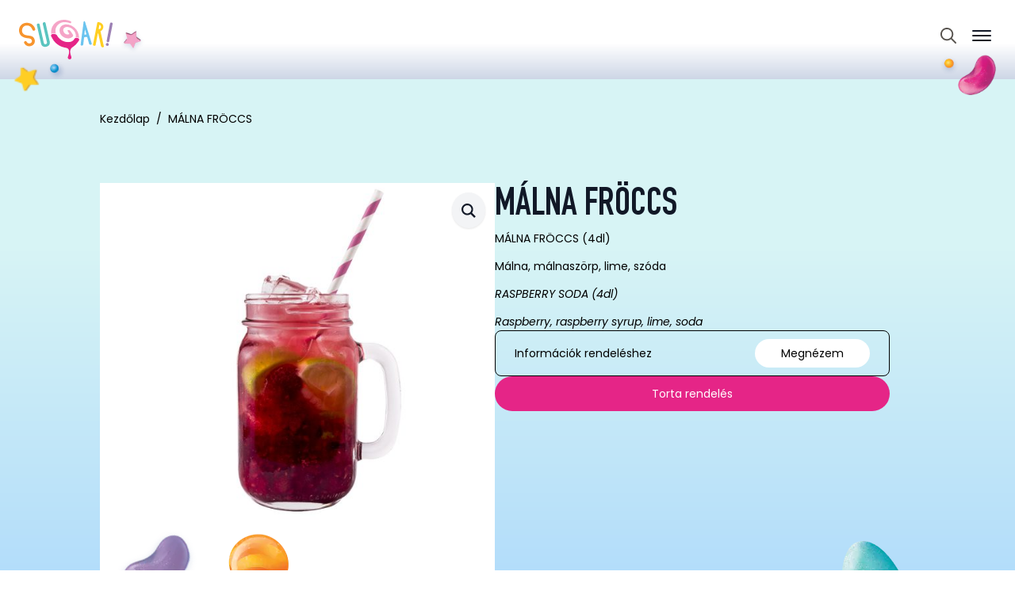

--- FILE ---
content_type: text/html; charset=UTF-8
request_url: https://sugarshop.hu/termek/malna-raspberry-2/
body_size: 104674
content:
    <!doctype html>
    <html lang="hu-HU" prefix="og: https://ogp.me/ns#">

    <head>
        <meta charset="UTF-8">
        <meta name="viewport" content="width=device-width, initial-scale=1">
                    <link rel='stylesheet' href='https://sugarshop.hu/wp-content/plugins/breakdance/plugin/themeless/normalize.min.css'>
                
<!-- Search Engine Optimization by Rank Math - https://rankmath.com/ -->
<title>MÁLNA FRÖCCS - Sugar Shop</title>
<meta name="description" content="MÁLNA FRÖCCS (4dl) Málna, málnaszörp, lime, szóda RASPBERRY SODA (4dl) Raspberry, raspberry syrup, lime, soda"/>
<meta name="robots" content="index, follow, max-snippet:-1, max-video-preview:-1, max-image-preview:large"/>
<link rel="canonical" href="https://sugarshop.hu/termek/malna-raspberry-2/" />
<meta property="og:locale" content="hu_HU" />
<meta property="og:type" content="product" />
<meta property="og:title" content="MÁLNA FRÖCCS - Sugar Shop" />
<meta property="og:description" content="MÁLNA FRÖCCS (4dl) Málna, málnaszörp, lime, szóda RASPBERRY SODA (4dl) Raspberry, raspberry syrup, lime, soda" />
<meta property="og:url" content="https://sugarshop.hu/termek/malna-raspberry-2/" />
<meta property="og:site_name" content="Sugar Shop" />
<meta property="og:updated_time" content="2024-04-11T16:53:00+02:00" />
<meta property="og:image" content="https://sugarshop.hu/wp-content/uploads/2024/04/malna-raspberry-2-sugarshop.jpg" />
<meta property="og:image:secure_url" content="https://sugarshop.hu/wp-content/uploads/2024/04/malna-raspberry-2-sugarshop.jpg" />
<meta property="og:image:width" content="1000" />
<meta property="og:image:height" content="1000" />
<meta property="og:image:alt" content="MÁLNA FRÖCCS" />
<meta property="og:image:type" content="image/jpeg" />
<meta property="product:price:currency" content="HUF" />
<meta property="product:availability" content="instock" />
<meta name="twitter:card" content="summary_large_image" />
<meta name="twitter:title" content="MÁLNA FRÖCCS - Sugar Shop" />
<meta name="twitter:description" content="MÁLNA FRÖCCS (4dl) Málna, málnaszörp, lime, szóda RASPBERRY SODA (4dl) Raspberry, raspberry syrup, lime, soda" />
<meta name="twitter:image" content="https://sugarshop.hu/wp-content/uploads/2024/04/malna-raspberry-2-sugarshop.jpg" />
<meta name="twitter:label1" content="Ár" />
<meta name="twitter:data1" content="0,00&nbsp;&#070;&#116;" />
<meta name="twitter:label2" content="Elérhetőség" />
<meta name="twitter:data2" content="Készleten" />
<script type="application/ld+json" class="rank-math-schema">{"@context":"https://schema.org","@graph":[{"@type":["LocalBusiness","Organization"],"@id":"https://sugarshop.hu/#organization","name":"Sugar Shop","url":"https://sugarshop.hu","openingHours":["Monday,Tuesday,Wednesday,Thursday,Friday,Saturday,Sunday 09:00-17:00"]},{"@type":"WebSite","@id":"https://sugarshop.hu/#website","url":"https://sugarshop.hu","name":"Sugar Shop","publisher":{"@id":"https://sugarshop.hu/#organization"},"inLanguage":"hu"},{"@type":"ImageObject","@id":"https://sugarshop.hu/wp-content/uploads/2024/04/malna-raspberry-2-sugarshop.jpg","url":"https://sugarshop.hu/wp-content/uploads/2024/04/malna-raspberry-2-sugarshop.jpg","width":"1000","height":"1000","inLanguage":"hu"},{"@type":"ItemPage","@id":"https://sugarshop.hu/termek/malna-raspberry-2/#webpage","url":"https://sugarshop.hu/termek/malna-raspberry-2/","name":"M\u00c1LNA FR\u00d6CCS - Sugar Shop","datePublished":"2017-08-07T17:30:58+02:00","dateModified":"2024-04-11T16:53:00+02:00","isPartOf":{"@id":"https://sugarshop.hu/#website"},"primaryImageOfPage":{"@id":"https://sugarshop.hu/wp-content/uploads/2024/04/malna-raspberry-2-sugarshop.jpg"},"inLanguage":"hu"},{"@type":"Product","name":"M\u00c1LNA FR\u00d6CCS - Sugar Shop","description":"M\u00c1LNA FR\u00d6CCS (4dl) M\u00e1lna, m\u00e1lnasz\u00f6rp, lime, sz\u00f3da RASPBERRY SODA (4dl) Raspberry, raspberry syrup, lime, soda","category":"","mainEntityOfPage":{"@id":"https://sugarshop.hu/termek/malna-raspberry-2/#webpage"},"image":[{"@type":"ImageObject","url":"https://sugarshop.hu/wp-content/uploads/2024/04/malna-raspberry-2-sugarshop.jpg","height":"1000","width":"1000"}],"@id":"https://sugarshop.hu/termek/malna-raspberry-2/#richSnippet"}]}</script>
<!-- /Rank Math WordPress SEO plugin -->

<link rel='dns-prefetch' href='//cdn.jsdelivr.net' />
<link rel="alternate" title="oEmbed (JSON)" type="application/json+oembed" href="https://sugarshop.hu/wp-json/oembed/1.0/embed?url=https%3A%2F%2Fsugarshop.hu%2Ftermek%2Fmalna-raspberry-2%2F" />
<link rel="alternate" title="oEmbed (XML)" type="text/xml+oembed" href="https://sugarshop.hu/wp-json/oembed/1.0/embed?url=https%3A%2F%2Fsugarshop.hu%2Ftermek%2Fmalna-raspberry-2%2F&#038;format=xml" />
<style id='wp-img-auto-sizes-contain-inline-css' type='text/css'>
img:is([sizes=auto i],[sizes^="auto," i]){contain-intrinsic-size:3000px 1500px}
/*# sourceURL=wp-img-auto-sizes-contain-inline-css */
</style>
<link rel='stylesheet' id='sbi_styles-css' href='https://sugarshop.hu/wp-content/plugins/instagram-feed/css/sbi-styles.min.css?ver=6.9.1' type='text/css' media='all' />
<link rel='stylesheet' id='photoswipe-css' href='https://sugarshop.hu/wp-content/plugins/woocommerce/assets/css/photoswipe/photoswipe.min.css?ver=10.4.3' type='text/css' media='all' />
<link rel='stylesheet' id='photoswipe-default-skin-css' href='https://sugarshop.hu/wp-content/plugins/woocommerce/assets/css/photoswipe/default-skin/default-skin.min.css?ver=10.4.3' type='text/css' media='all' />
<link rel='stylesheet' id='sugarshop-style-css-css' href='https://sugarshop.hu/wp-content/themes/breakdance-zero-theme/assets/css/style.css?ver=1769144259' type='text/css' media='all' />
<script type="text/javascript" src="https://sugarshop.hu/wp-includes/js/jquery/jquery.min.js?ver=3.7.1" id="jquery-core-js"></script>
<script type="text/javascript" src="https://sugarshop.hu/wp-includes/js/jquery/jquery-migrate.min.js?ver=3.4.1" id="jquery-migrate-js"></script>
<script type="text/javascript" src="https://sugarshop.hu/wp-content/plugins/woocommerce/assets/js/jquery-blockui/jquery.blockUI.min.js?ver=2.7.0-wc.10.4.3" id="wc-jquery-blockui-js" defer="defer" data-wp-strategy="defer"></script>
<script type="text/javascript" id="wc-add-to-cart-js-extra">
/* <![CDATA[ */
var wc_add_to_cart_params = {"ajax_url":"/wp-admin/admin-ajax.php","wc_ajax_url":"/?wc-ajax=%%endpoint%%","i18n_view_cart":"Kos\u00e1r","cart_url":"https://sugarshop.hu/kosar/","is_cart":"","cart_redirect_after_add":"no"};
//# sourceURL=wc-add-to-cart-js-extra
/* ]]> */
</script>
<script type="text/javascript" src="https://sugarshop.hu/wp-content/plugins/woocommerce/assets/js/frontend/add-to-cart.min.js?ver=10.4.3" id="wc-add-to-cart-js" defer="defer" data-wp-strategy="defer"></script>
<script type="text/javascript" src="https://sugarshop.hu/wp-content/plugins/woocommerce/assets/js/zoom/jquery.zoom.min.js?ver=1.7.21-wc.10.4.3" id="wc-zoom-js" defer="defer" data-wp-strategy="defer"></script>
<script type="text/javascript" src="https://sugarshop.hu/wp-content/plugins/woocommerce/assets/js/flexslider/jquery.flexslider.min.js?ver=2.7.2-wc.10.4.3" id="wc-flexslider-js" defer="defer" data-wp-strategy="defer"></script>
<script type="text/javascript" src="https://sugarshop.hu/wp-content/plugins/woocommerce/assets/js/photoswipe/photoswipe.min.js?ver=4.1.1-wc.10.4.3" id="wc-photoswipe-js" defer="defer" data-wp-strategy="defer"></script>
<script type="text/javascript" src="https://sugarshop.hu/wp-content/plugins/woocommerce/assets/js/photoswipe/photoswipe-ui-default.min.js?ver=4.1.1-wc.10.4.3" id="wc-photoswipe-ui-default-js" defer="defer" data-wp-strategy="defer"></script>
<script type="text/javascript" id="wc-single-product-js-extra">
/* <![CDATA[ */
var wc_single_product_params = {"i18n_required_rating_text":"K\u00e9rlek, v\u00e1lassz egy \u00e9rt\u00e9kel\u00e9st","i18n_rating_options":["1 / 5 csillag","2 / 5 csillag","3 / 5 csillag","4 / 5 csillag","5 / 5 csillag"],"i18n_product_gallery_trigger_text":"View full-screen image gallery","review_rating_required":"yes","flexslider":{"rtl":false,"animation":"slide","smoothHeight":true,"directionNav":false,"controlNav":"thumbnails","slideshow":false,"animationSpeed":500,"animationLoop":false,"allowOneSlide":false},"zoom_enabled":"1","zoom_options":[],"photoswipe_enabled":"1","photoswipe_options":{"shareEl":false,"closeOnScroll":false,"history":false,"hideAnimationDuration":0,"showAnimationDuration":0},"flexslider_enabled":"1"};
//# sourceURL=wc-single-product-js-extra
/* ]]> */
</script>
<script type="text/javascript" src="https://sugarshop.hu/wp-content/plugins/woocommerce/assets/js/frontend/single-product.min.js?ver=10.4.3" id="wc-single-product-js" defer="defer" data-wp-strategy="defer"></script>
<script type="text/javascript" src="https://sugarshop.hu/wp-content/plugins/woocommerce/assets/js/js-cookie/js.cookie.min.js?ver=2.1.4-wc.10.4.3" id="wc-js-cookie-js" defer="defer" data-wp-strategy="defer"></script>
<script type="text/javascript" id="woocommerce-js-extra">
/* <![CDATA[ */
var woocommerce_params = {"ajax_url":"/wp-admin/admin-ajax.php","wc_ajax_url":"/?wc-ajax=%%endpoint%%","i18n_password_show":"Jelsz\u00f3 megjelen\u00edt\u00e9se","i18n_password_hide":"Jelsz\u00f3 elrejt\u00e9se"};
//# sourceURL=woocommerce-js-extra
/* ]]> */
</script>
<script type="text/javascript" src="https://sugarshop.hu/wp-content/plugins/woocommerce/assets/js/frontend/woocommerce.min.js?ver=10.4.3" id="woocommerce-js" defer="defer" data-wp-strategy="defer"></script>
<script type="text/javascript" src="https://cdn.jsdelivr.net/npm/kute.js@2.2.4/dist/kute.min.js?ver=6.9" id="kute-js-js"></script>
<script type="text/javascript" src="https://sugarshop.hu/wp-content/themes/breakdance-zero-theme/assets/js/script.js?ver=6.9" id="sugarshop-script-js-js"></script>
	<noscript><style>.woocommerce-product-gallery{ opacity: 1 !important; }</style></noscript>
	<!-- [HEADER ASSETS] -->
<link rel="stylesheet" href="https://sugarshop.hu/wp-content/plugins/breakdance/subplugins/breakdance-woocommerce/css/breakdance-woocommerce.css" />

<link rel="stylesheet" href="https://sugarshop.hu/wp-content/uploads/breakdance/font_styles/custom_font_din_condensed.css?v=9938683f9a7e25ed5358b34f358e3c9e&bd_ver=2.6.1" />
<link rel="stylesheet" href="https://sugarshop.hu/wp-content/plugins/breakdance/plugin/animations/entrance/css/entrance.css?bd_ver=2.6.1" />
<link rel="stylesheet" href="https://sugarshop.hu/wp-content/plugins/breakdance/subplugins/breakdance-elements/dependencies-files/awesome-menu@1/awesome-menu.css?bd_ver=2.6.1" />
<link rel="stylesheet" href="https://sugarshop.hu/wp-content/plugins/breakdance/subplugins/breakdance-elements/dependencies-files/popups@1/popups.css?bd_ver=2.6.1" />
<link rel="stylesheet" href="https://fonts.googleapis.com/css2?family=Poppins:ital,wght@0,100;0,200;0,300;0,400;0,500;0,600;0,700;0,800;0,900;1,100;1,200;1,300;1,400;1,500;1,600;1,700;1,800;1,900&display=swap" />

<link rel="stylesheet" href="https://sugarshop.hu/wp-content/uploads/breakdance/css/post-17606-defaults.css?v=6b216352f327c340be79fc3f78493526" />

<link rel="stylesheet" href="https://sugarshop.hu/wp-content/uploads/breakdance/css/post-17576-defaults.css?v=fd11b8c68f9e7cf15d9fb4599125010c" />

<link rel="stylesheet" href="https://sugarshop.hu/wp-content/uploads/breakdance/css/post-18555-defaults.css?v=4b4136db96aed945f4d8b5d12759ca3a" />

<link rel="stylesheet" href="https://sugarshop.hu/wp-content/uploads/breakdance/css/post-34061-defaults.css?v=872c3d825965a71b46c1a770a3af2a8b" />

<link rel="stylesheet" href="https://sugarshop.hu/wp-content/uploads/breakdance/css/post-18763-defaults.css?v=dca5904dbd9a8d7240495d0fd2807dcd" />

<link rel="stylesheet" href="https://sugarshop.hu/wp-content/uploads/breakdance/css/post-18754-defaults.css?v=872c3d825965a71b46c1a770a3af2a8b" />

<link rel="stylesheet" href="https://sugarshop.hu/wp-content/uploads/breakdance/css/global-settings.css?v=4891ab2eb289b7c272db4b6f5a084826" />

<link rel="stylesheet" href="https://sugarshop.hu/wp-content/uploads/breakdance/css/selectors.css?v=f244aad951c5e2f25c6b2881a021098b" />

<link rel="stylesheet" href="https://sugarshop.hu/wp-content/uploads/breakdance/css/post-17606.css?v=82360bbb281e26ebb865c03bd80ce107" />

<link rel="stylesheet" href="https://sugarshop.hu/wp-content/uploads/breakdance/css/post-17576.css?v=4abdb8a56d372369fa052136e9d58d3a" />

<link rel="stylesheet" href="https://sugarshop.hu/wp-content/uploads/breakdance/css/post-18555.css?v=73e974eba12682ac2ab9cb627fe03a0c" />

<link rel="stylesheet" href="https://sugarshop.hu/wp-content/uploads/breakdance/css/post-34061.css?v=068ba9add1333a7a7e7da9df816dd695" />

<link rel="stylesheet" href="https://sugarshop.hu/wp-content/uploads/breakdance/css/post-18763.css?v=7ab226279321be558958452fd8b19af9" />

<link rel="stylesheet" href="https://sugarshop.hu/wp-content/uploads/breakdance/css/post-18754.css?v=d2deead1224bb1c939f556b6604b2b01" />
<!-- [/EOF HEADER ASSETS] -->
<!-- Google Tag Manager -->
<script>(function(w,d,s,l,i){w[l]=w[l]||[];w[l].push({'gtm.start':
new Date().getTime(),event:'gtm.js'});var f=d.getElementsByTagName(s)[0],
j=d.createElement(s),dl=l!='dataLayer'?'&l='+l:'';j.async=true;j.src=
'https://www.googletagmanager.com/gtm.js?id='+i+dl;f.parentNode.insertBefore(j,f);
})(window,document,'script','dataLayer','GTM-M44LBP2X');</script>
<!-- End Google Tag Manager -->    </head>
    
    <body class="wp-singular product-template-default single single-product postid-8588 wp-theme-breakdance-zero-theme breakdance theme-breakdance-zero-theme woocommerce woocommerce-page woocommerce-no-js">
            <div class='breakdance'><header class="bde-section-17576-152 bde-section">
  
  
	



<div class="section-container"><div class="bde-div-17576-154 bde-div">
  
  
	



<div id="header__bg" class="bde-code-block-17576-153 bde-code-block">

  <svg viewBox="0 0 1440 200" fill="none" xmlns="http://www.w3.org/2000/svg">

<mask id="mask0_669_308" style="mask-type:alpha" maskUnits="userSpaceOnUse" x="0" y="0" width="1440" height="409">
<rect width="1440" height="409" fill="#7CCFD5"/>
</mask>
  
<g mask="url(#mask0_669_308)">
<g filter="url(#filter0_dii_669_308)">
<path id="header-bg" d="M-52 137C-70.829 126.35 -111.588 122.173 -108.5 78L-108.5 -1.61238e-05L1450.38 5.91225e-05C1457.64 70.3942 1483.8 90.8592 1466.38 117C1409.57 202.214 1405.85 109.339 1346.5 117C1307.76 122 1295 159 1246.5 159C1181.27 159 1191.5 106.5 1108 106.5C993 106.5 1063.91 147.5 942.5 147.5C863.5 147.5 851.693 113.848 757.5 154.5C662.5 195.5 694 73.5 555 154.5C532.906 167.375 492 172 442 129C410.085 101.553 377 79.3851 318 89C259 98.6148 255 122.242 224 137C141.517 176.266 109 149.758 61.5 122C16.6261 95.777 -28.4637 150.312 -52 137Z" fill="white"/>
</g>
</g>

<path id="header-bg--wavy" d="M-52 137C-70.829 126.35 -111.588 122.173 -108.5 78L-108.5 -1.61238e-05L1450.38 5.91225e-05C1457.64 70.3942 1483.8 90.8592 1466.38 117C1409.57 202.214 1405.85 109.339 1346.5 117C1307.76 122 1295 159 1246.5 159C1181.27 159 1191.5 106.5 1108 106.5C993 106.5 1063.91 147.5 942.5 147.5C863.5 147.5 851.693 113.848 757.5 154.5C662.5 195.5 694 73.5 555 154.5C532.906 167.375 492 172 442 129C410.085 101.553 377 79.3851 318 89C259 98.6148 255 122.242 224 137C141.517 176.266 109 149.758 61.5 122C16.6261 95.777 -28.4637 150.312 -52 137Z" fill="white"/>

<path id="header-bg--straight" d="M-52.0001 106.5C-52.0001 106.5 -111.588 122.173 -108.5 78L-125.5 3.24215e-05L1450.38 0.00016256C1457.64 70.3943 1525.43 7.35932 1508 33.5C1451.19 118.714 1457 106.5 1457 106.5L-52.0001 106.5Z" fill="white"/>
  
<defs>
/* Wavy */
<filter id="filter0_dii_669_308" x="-118.666" y="-20" width="1640.92" height="223.47" filterUnits="userSpaceOnUse" color-interpolation-filters="sRGB">
<feFlood flood-opacity="0" result="BackgroundImageFix"/>
<feColorMatrix in="SourceAlpha" type="matrix" values="0 0 0 0 0 0 0 0 0 0 0 0 0 0 0 0 0 0 127 0" result="hardAlpha"/>
<feOffset dx="20" dy="10"/>
<feGaussianBlur stdDeviation="15"/>
<feComposite in2="hardAlpha" operator="out"/>
<feColorMatrix type="matrix" values="0 0 0 0 0.310397 0 0 0 0 0.428985 0 0 0 0 0.649219 0 0 0 0.4 0"/>
<feBlend mode="normal" in2="BackgroundImageFix" result="effect1_dropShadow_669_308"/>
<feBlend mode="normal" in="SourceGraphic" in2="effect1_dropShadow_669_308" result="shape"/>
<feColorMatrix in="SourceAlpha" type="matrix" values="0 0 0 0 0 0 0 0 0 0 0 0 0 0 0 0 0 0 127 0" result="hardAlpha"/>
<feOffset dx="40"/>
<feGaussianBlur stdDeviation="25"/>
<feComposite in2="hardAlpha" operator="arithmetic" k2="-1" k3="1"/>
<feColorMatrix type="matrix" values="0 0 0 0 0.309804 0 0 0 0 0.427451 0 0 0 0 0.65098 0 0 0 0.6 0"/>
<feBlend mode="normal" in2="shape" result="effect2_innerShadow_669_308"/>
<feColorMatrix in="SourceAlpha" type="matrix" values="0 0 0 0 0 0 0 0 0 0 0 0 0 0 0 0 0 0 127 0" result="hardAlpha"/>
<feOffset dx="20"/>
<feGaussianBlur stdDeviation="10"/>
<feComposite in2="hardAlpha" operator="arithmetic" k2="-1" k3="1"/>
<feColorMatrix type="matrix" values="0 0 0 0 1 0 0 0 0 1 0 0 0 0 1 0 0 0 1 0"/>
<feBlend mode="normal" in2="effect2_innerShadow_669_308" result="effect3_innerShadow_669_308"/>
</filter>

/* Straight */
<filter id="filter0_i_214_181" x="-125.5" y="0" width="1676.35" height="107.106" filterUnits="userSpaceOnUse" color-interpolation-filters="sRGB">
<feFlood flood-opacity="0" result="BackgroundImageFix"/>
<feBlend mode="normal" in="SourceGraphic" in2="BackgroundImageFix" result="shape"/>
<feColorMatrix in="SourceAlpha" type="matrix" values="0 0 0 0 0 0 0 0 0 0 0 0 0 0 0 0 0 0 127 0" result="hardAlpha"/>
<feOffset dx="40"/>
<feGaussianBlur stdDeviation="25"/>
<feComposite in2="hardAlpha" operator="arithmetic" k2="-1" k3="1"/>
<feColorMatrix type="matrix" values="0 0 0 0 0.309804 0 0 0 0 0.427451 0 0 0 0 0.65098 0 0 0 0.6 0"/>
<feBlend mode="normal" in2="shape" result="effect1_innerShadow_214_181"/>
</filter>
</defs>
</svg>



</div><div id="header__cukorkak" class="bde-div-17576-206 bde-div">
  
  
	



<img class="bde-image2-17576-214 bde-image2" src="https://sugarshop.hu/wp-content/uploads/2024/11/candy5-1.webp" sizes="(max-width: 57px) 100vw, 57px" data-entrance="slideLeft"><img class="bde-image2-17576-207 bde-image2" src="https://sugarshop.hu/wp-content/uploads/2024/11/candy9.webp" sizes="(max-width: 143px) 100vw, 143px" data-entrance="slideUp"><img class="bde-image2-17576-208 bde-image2" src="https://sugarshop.hu/wp-content/uploads/2024/11/candy11.webp" sizes="(max-width: 100px) 100vw, 100px" data-entrance="flipUp"><img class="bde-image2-17576-210 bde-image2" src="https://sugarshop.hu/wp-content/uploads/2024/10/candy3.webp" sizes="(max-width: 93px) 100vw, 93px" data-entrance="zoomIn"><img class="bde-image2-17576-215 bde-image2" src="https://sugarshop.hu/wp-content/uploads/2024/11/candy17.webp" sizes="(max-width: 71px) 100vw, 71px" data-entrance="slideDown"><img class="bde-image2-17576-216 bde-image2" src="https://sugarshop.hu/wp-content/uploads/2024/11/cukorka-csillag.webp" sizes="(max-width: 34px) 100vw, 34px" data-entrance="flipRight"><img class="bde-image2-17576-209 bde-image2" src="https://sugarshop.hu/wp-content/uploads/2024/11/candy16.webp" sizes="(max-width: 68px) 100vw, 68px" data-entrance="slideUp"><img class="bde-image2-17576-211 bde-image2" src="https://sugarshop.hu/wp-content/uploads/2024/11/candy2.webp" sizes="(max-width: 71px) 100vw, 71px" data-entrance="zoomIn"><img class="bde-image2-17576-212 bde-image2" src="https://sugarshop.hu/wp-content/uploads/2024/10/candy12.webp" sizes="(max-width: 93px) 100vw, 93px" data-entrance="flipUp"><img class="bde-image2-17576-217 bde-image2" src="https://sugarshop.hu/wp-content/uploads/2024/10/candy15.webp" sizes="(max-width: 95px) 100vw, 95px" data-entrance="zoomIn"><img class="bde-image2-17576-213 bde-image2" src="https://sugarshop.hu/wp-content/uploads/2024/10/candy7.webp" sizes="(max-width: 40px) 100vw, 40px" data-entrance="slideUp"><img class="bde-image2-17576-218 bde-image2" src="https://sugarshop.hu/wp-content/uploads/2024/11/candy1.webp" sizes="(max-width: 104px) 100vw, 104px" data-entrance="zoomIn"><img class="bde-image2-17576-219 bde-image2" src="https://sugarshop.hu/wp-content/uploads/2024/10/candy14.webp" sizes="(max-width: 85px) 100vw, 85px" data-entrance="slideDown">
</div><div id="header__logo" class="bde-image-17576-160 bde-image">
<figure class="breakdance-image breakdance-image--18429">
	<div class="breakdance-image-container">
		<div class="breakdance-image-clip"><a class="breakdance-image-link breakdance-image-link--url" href="/" target="_self" rel="noopener" data-sub-html="" data-lg-size="-"><img class="breakdance-image-object" src="https://sugarshop.hu/wp-content/uploads/2024/09/sugar-logo.svg" width="" height=""></a></div>
	</div></figure>

</div><div id="header__icons" class="bde-div-17576-161 bde-div">
  
  
	



<div class="bde-search-form-17576-220 bde-search-form">






      <button aria-label="Toggle search" aria-expanded="false" aria-controls="search-form-220" class="search-form__button search-form__button--full-screen js-search-form-expand-button">
                    	<svg width="100%" aria-hidden="true" class="search-form__icon--search" xmlns="http://www.w3.org/2000/svg" viewBox="0 0 512 512"><!--! Font Awesome Pro 6.0.0-beta2 by @fontawesome - https://fontawesome.com License - https://fontawesome.com/license (Commercial License) --><path d="M504.1 471l-134-134C399.1 301.5 415.1 256.8 415.1 208c0-114.9-93.13-208-208-208S-.0002 93.13-.0002 208S93.12 416 207.1 416c48.79 0 93.55-16.91 129-45.04l134 134C475.7 509.7 481.9 512 488 512s12.28-2.344 16.97-7.031C514.3 495.6 514.3 480.4 504.1 471zM48 208c0-88.22 71.78-160 160-160s160 71.78 160 160s-71.78 160-160 160S48 296.2 48 208z"/></svg>

            </button>
   


<form id="search-form-220" role="search" method="get" data-type="full-screen" aria-hidden="true" class="js-search-form search-form search-form--full-screen" action="https://sugarshop.hu">
    <input type='hidden' name='post_type' value='product' />
  <div class="search-form__container">
   
   

  	
  	<label class="screen-reader-text" for="search-form-field-220">Search for:</label>
   
     

     
   
     

           <div class="search-form__lightbox js-search-form-lightbox">
        <div role="button" class="search-form__lightbox-close js-search-form-close">
            <svg width="100%" aria-hidden="true" class="search-form__icon--close" xmlns="http://www.w3.org/2000/svg" viewBox="0 0 320 512"><!--! Font Awesome Pro 6.0.0-beta2 by @fontawesome - https://fontawesome.com License - https://fontawesome.com/license (Commercial License) --><path d="M312.1 375c9.369 9.369 9.369 24.57 0 33.94s-24.57 9.369-33.94 0L160 289.9l-119 119c-9.369 9.369-24.57 9.369-33.94 0s-9.369-24.57 0-33.94L126.1 256L7.027 136.1c-9.369-9.369-9.369-24.57 0-33.94s24.57-9.369 33.94 0L160 222.1l119-119c9.369-9.369 24.57-9.369 33.94 0s9.369 24.57 0 33.94L193.9 256L312.1 375z"/></svg>

        </div>

        <div class="search-form__lightbox-bg js-search-form-lightbox-bg"></div>
       
      
     <div class="search-form__lightbox-container">
        <button type="submit" class="search-form__lightbox-button">
                    		<svg width="100%" aria-hidden="true" class="search-form__icon--search" xmlns="http://www.w3.org/2000/svg" viewBox="0 0 512 512"><!--! Font Awesome Pro 6.0.0-beta2 by @fontawesome - https://fontawesome.com License - https://fontawesome.com/license (Commercial License) --><path d="M504.1 471l-134-134C399.1 301.5 415.1 256.8 415.1 208c0-114.9-93.13-208-208-208S-.0002 93.13-.0002 208S93.12 416 207.1 416c48.79 0 93.55-16.91 129-45.04l134 134C475.7 509.7 481.9 512 488 512s12.28-2.344 16.97-7.031C514.3 495.6 514.3 480.4 504.1 471zM48 208c0-88.22 71.78-160 160-160s160 71.78 160 160s-71.78 160-160 160S48 296.2 48 208z"/></svg>

      	          </button>
        <input type="text" id="search-form-field-220" class="js-search-form-field search-form__field" placeholder="Keresés" value="" name="s" />
      </div>

    </div>
  
     
  </div>
</form>


</div><div class="bde-code-block-17576-329 bde-code-block">

  
  <a href="/en/" class="bde-container-link-17576-204 builder-element bde-container-link breakdance-link">
    <img src="/wp-content/uploads/2024/10/flag-en.svg" class="bde-image2-17576-203 builder-element bde-image2">
    <div class="bde-text-17576-205 builder-element bde-text">EN.</div>
  </a>




</div>
</div>
</div><div id="header__menu" class="bde-menu-17576-134 bde-menu">


      
        
    <nav class="breakdance-menu breakdance-menu--collapse    ">
    <button class="breakdance-menu-toggle breakdance-menu-toggle--squeeze" type="button" aria-label="Open Menu" aria-expanded="false" aria-controls="menu-134">
                  <span class="breakdance-menu-toggle-icon">
            <span class="breakdance-menu-toggle-lines"></span>
          </span>
            </button>
    
  <ul class="breakdance-menu-list" id="menu-134">
              
  
    <li class="bde-menu-dropdown-17576-136 bde-menu-dropdown breakdance-menu-item">
<div class="breakdance-dropdown  breakdance-dropdown--with-link">
    <div class="breakdance-dropdown-toggle">
            
                      
            
            

    
    
    
    
    
    <a class="breakdance-link breakdance-menu-link" href="/tortak/" target="_self" data-type="url" aria-expanded="false" aria-controls="dropdown-136" >

          Torták
            </a>

      
      <button class="breakdance-menu-link-arrow" type="button" aria-expanded="false" aria-controls="dropdown-136" aria-label="Torták Submenu"></button>
    </div>

    <div class="breakdance-dropdown-floater" aria-hidden="true" id="dropdown-136">
        <div class="breakdance-dropdown-body">
              <div class="breakdance-dropdown-section breakdance-dropdown-section--">
    <div class="breakdance-dropdown-columns">
              <div class="breakdance-dropdown-column ">
          
          <ul class="breakdance-dropdown-links">
                                <li class="breakdance-dropdown-item">
            
            
            

    
    
    
    
    
    <a class="breakdance-link breakdance-dropdown-link" href="/ego-ostyas-tortak/" target="_self" data-type="url"  >

      
      <span class="breakdance-dropdown-link__label">
                  <span class="breakdance-dropdown-link__text">Égő ostyás torták</span>
        
              </span>
        </a>

  </li>

                                <li class="breakdance-dropdown-item">
            
            
            

    
    
    
    
    
    <a class="breakdance-link breakdance-dropdown-link" href="/kesz-tortak/" target="_self" data-type="url"  >

      
      <span class="breakdance-dropdown-link__label">
                  <span class="breakdance-dropdown-link__text">Kész torták</span>
        
              </span>
        </a>

  </li>

                                <li class="breakdance-dropdown-item">
            
            
            

    
    
    
    
    
    <a class="breakdance-link breakdance-dropdown-link" href="/mese-tortak/" target="_self" data-type="url"  >

      
      <span class="breakdance-dropdown-link__label">
                  <span class="breakdance-dropdown-link__text">Mese torták</span>
        
              </span>
        </a>

  </li>

                                <li class="breakdance-dropdown-item">
            
            
            

    
    
    
    
    
    <a class="breakdance-link breakdance-dropdown-link" href="/unikornis-tortak/" target="_self" data-type="url"  >

      
      <span class="breakdance-dropdown-link__label">
                  <span class="breakdance-dropdown-link__text">Unikornis torták</span>
        
              </span>
        </a>

  </li>

                                <li class="breakdance-dropdown-item">
            
            
            

    
    
    
    
    
    <a class="breakdance-link breakdance-dropdown-link" href="/szam-tortak/" target="_self" data-type="url"  >

      
      <span class="breakdance-dropdown-link__label">
                  <span class="breakdance-dropdown-link__text">Szám torták</span>
        
              </span>
        </a>

  </li>

                                <li class="breakdance-dropdown-item">
            
            
            

    
    
    
    
    
    <a class="breakdance-link breakdance-dropdown-link" href="/mini-tortak/" target="_self" data-type="url"  >

      
      <span class="breakdance-dropdown-link__label">
                  <span class="breakdance-dropdown-link__text">Mini torták</span>
        
              </span>
        </a>

  </li>

                                <li class="breakdance-dropdown-item">
            
            
            

    
    
    
    
    
    <a class="breakdance-link breakdance-dropdown-link" href="/baba-tortak/" target="_self" data-type="url"  >

      
      <span class="breakdance-dropdown-link__label">
                  <span class="breakdance-dropdown-link__text">Baba torták</span>
        
              </span>
        </a>

  </li>

                                <li class="breakdance-dropdown-item">
            
            
            

    
    
    
    
    
    <a class="breakdance-link breakdance-dropdown-link" href="/mentes-tortak/" target="_self" data-type="url"  >

      
      <span class="breakdance-dropdown-link__label">
                  <span class="breakdance-dropdown-link__text">Mentes torták</span>
        
              </span>
        </a>

  </li>

                                <li class="breakdance-dropdown-item">
            
            
            

    
    
    
    
    
    <a class="breakdance-link breakdance-dropdown-link" href="/eskuvoi-tortak/" target="_self" data-type="url"  >

      
      <span class="breakdance-dropdown-link__label">
                  <span class="breakdance-dropdown-link__text">Esküvői torták</span>
        
              </span>
        </a>

  </li>

                                <li class="breakdance-dropdown-item">
            
            
            

    
    
    
    
    
    <a class="breakdance-link breakdance-dropdown-link" href="/csurgatott-tortak/" target="_self" data-type="url"  >

      
      <span class="breakdance-dropdown-link__label">
                  <span class="breakdance-dropdown-link__text">Csurgatott torták</span>
        
              </span>
        </a>

  </li>

                                <li class="breakdance-dropdown-item">
            
            
            

    
    
    
    
    
    <a class="breakdance-link breakdance-dropdown-link" href="/ceges-tortak/" target="_self" data-type="url"  >

      
      <span class="breakdance-dropdown-link__label">
                  <span class="breakdance-dropdown-link__text">Céges torták</span>
        
              </span>
        </a>

  </li>

                      </ul>
        </div>
              <div class="breakdance-dropdown-column ">
          
          <ul class="breakdance-dropdown-links">
                                <li class="breakdance-dropdown-item">
            
            
            

    
    
    
    
    
    <a class="breakdance-link breakdance-dropdown-link" href="/szulinapi-tortak/" target="_self" data-type="url"  >

      
      <span class="breakdance-dropdown-link__label">
                  <span class="breakdance-dropdown-link__text">Szülinapi torták</span>
        
              </span>
        </a>

  </li>

                                <li class="breakdance-dropdown-item">
            
            
            

    
    
    
    
    
    <a class="breakdance-link breakdance-dropdown-link" href="/szulinapi-torta-lanyoknak/" target="_self" data-type="url"  >

      
      <span class="breakdance-dropdown-link__label">
                  <span class="breakdance-dropdown-link__text">Szülinapi torta lányoknak</span>
        
              </span>
        </a>

  </li>

                                <li class="breakdance-dropdown-item">
            
            
            

    
    
    
    
    
    <a class="breakdance-link breakdance-dropdown-link" href="/szulinapi-torta-fiuknak/" target="_self" data-type="url"  >

      
      <span class="breakdance-dropdown-link__label">
                  <span class="breakdance-dropdown-link__text">Szülinapi torta fiúknak</span>
        
              </span>
        </a>

  </li>

                                <li class="breakdance-dropdown-item">
            
            
            

    
    
    
    
    
    <a class="breakdance-link breakdance-dropdown-link" href="/szulinapi-torta-noknek/" target="_self" data-type="url"  >

      
      <span class="breakdance-dropdown-link__label">
                  <span class="breakdance-dropdown-link__text">Szülinapi torta nőknek</span>
        
              </span>
        </a>

  </li>

                                <li class="breakdance-dropdown-item">
            
            
            

    
    
    
    
    
    <a class="breakdance-link breakdance-dropdown-link" href="/szulinapi-torta-ferfiaknak/" target="_self" data-type="url"  >

      
      <span class="breakdance-dropdown-link__label">
                  <span class="breakdance-dropdown-link__text">Szülinapi torta férfiaknak</span>
        
              </span>
        </a>

  </li>

                      </ul>
        </div>
          </div>
  </div>


                    </div>
    </div>
</div>

</li><li class="bde-menu-dropdown-17576-144 bde-menu-dropdown breakdance-menu-item">
<div class="breakdance-dropdown  breakdance-dropdown--with-link">
    <div class="breakdance-dropdown-toggle">
            
                      
            
            

    
    
    
    
    
    <a class="breakdance-link breakdance-menu-link" href="/sutemenyek/" target="_self" data-type="url" aria-expanded="false" aria-controls="dropdown-144" >

          Sütemények
            </a>

      
      <button class="breakdance-menu-link-arrow" type="button" aria-expanded="false" aria-controls="dropdown-144" aria-label="Sütemények Submenu"></button>
    </div>

    <div class="breakdance-dropdown-floater" aria-hidden="true" id="dropdown-144">
        <div class="breakdance-dropdown-body">
              <div class="breakdance-dropdown-section breakdance-dropdown-section--">
    <div class="breakdance-dropdown-columns">
              <div class="breakdance-dropdown-column ">
          
          <ul class="breakdance-dropdown-links">
                                <li class="breakdance-dropdown-item">
            
            
            

    
    
    
    
    
    <a class="breakdance-link breakdance-dropdown-link" href="/egyeb-sutemenyek/" target="_self" data-type="url"  >

      
      <span class="breakdance-dropdown-link__label">
                  <span class="breakdance-dropdown-link__text">Sütemények</span>
        
              </span>
        </a>

  </li>

                                <li class="breakdance-dropdown-item">
            
            
            

    
    
    
    
    
    <a class="breakdance-link breakdance-dropdown-link" href="/tartok/" target="_self" data-type="url"  >

      
      <span class="breakdance-dropdown-link__label">
                  <span class="breakdance-dropdown-link__text">Tartok</span>
        
              </span>
        </a>

  </li>

                                <li class="breakdance-dropdown-item">
            
            
            

    
    
    
    
    
    <a class="breakdance-link breakdance-dropdown-link" href="/vegan-mentes-sutemenyek/" target="_self" data-type="url"  >

      
      <span class="breakdance-dropdown-link__label">
                  <span class="breakdance-dropdown-link__text">Vegán/mentes sütemények</span>
        
              </span>
        </a>

  </li>

                                <li class="breakdance-dropdown-item">
            
            
            

    
    
    
    
    
    <a class="breakdance-link breakdance-dropdown-link" href="/pisztacia-napok/" target="_self" data-type="url"  >

      
      <span class="breakdance-dropdown-link__label">
                  <span class="breakdance-dropdown-link__text">Pisztácia napok</span>
        
              </span>
        </a>

  </li>

                      </ul>
        </div>
          </div>
  </div>


                    </div>
    </div>
</div>

</li><li class="breakdance-menu-item-17576-148 breakdance-menu-item">
        
            
            

    
    
    
    
    
    <a class="breakdance-link breakdance-menu-link" href="/macaronok/" target="_self" data-type="url"  >
  Macaronok
    </a>

</li><li class="breakdance-menu-item-17576-330 breakdance-menu-item">
        
            
            

    
    
    
    
    
    <a class="breakdance-link breakdance-menu-link" href="/fagylaltok/" target="_self" data-type="url"  >
  Fagylaltok
    </a>

</li><li class="breakdance-menu-item-17576-165 breakdance-menu-item">
        
            
            

    
    
    
    
    
    <a class="breakdance-link breakdance-menu-link" href="/wp-content/uploads/2024/11/partyfalat.pdf" target="_blank" data-type="url"  >
  Partyfalatok
    </a>

</li><li class="breakdance-menu-item-17576-146 breakdance-menu-item">
        
            
            

    
    
    
    
    
    <a class="breakdance-link breakdance-menu-link" href="/wp-content/uploads/2025/07/sugar-itallap.pdf" target="_blank" data-type="url"  >
  Itallap
    </a>

</li><li class="bde-menu-dropdown-17576-338 bde-menu-dropdown breakdance-menu-item">
<div class="breakdance-dropdown  breakdance-dropdown--with-link">
    <div class="breakdance-dropdown-toggle">
            
                      
            
            

    
    
    
    
    
    <a class="breakdance-link breakdance-menu-link" href="#" target="_self" data-type="url" aria-expanded="false" aria-controls="dropdown-338" >

          Tudnivalók
            </a>

      
      <button class="breakdance-menu-link-arrow" type="button" aria-expanded="false" aria-controls="dropdown-338" aria-label="Tudnivalók Submenu"></button>
    </div>

    <div class="breakdance-dropdown-floater" aria-hidden="true" id="dropdown-338">
        <div class="breakdance-dropdown-body">
              <div class="breakdance-dropdown-section breakdance-dropdown-section--">
    <div class="breakdance-dropdown-columns">
              <div class="breakdance-dropdown-column ">
          
          <ul class="breakdance-dropdown-links">
                                <li class="breakdance-dropdown-item">
            
            
            

    
    
    
    
    
    <a class="breakdance-link breakdance-dropdown-link" href="/torta-izek/" target="_self" data-type="url"  >

      
      <span class="breakdance-dropdown-link__label">
                  <span class="breakdance-dropdown-link__text">Torta ízek</span>
        
              </span>
        </a>

  </li>

                                <li class="breakdance-dropdown-item">
            
            
            

    
    
    
    
    
    <a class="breakdance-link breakdance-dropdown-link" href="/torta-meretek/" target="_self" data-type="url"  >

      
      <span class="breakdance-dropdown-link__label">
                  <span class="breakdance-dropdown-link__text">Torta méretek</span>
        
              </span>
        </a>

  </li>

                                <li class="breakdance-dropdown-item">
            
            
            

    
    
    
    
    
    <a class="breakdance-link breakdance-dropdown-link" href="/viszonteladas/" target="_self" data-type="url"  >

      
      <span class="breakdance-dropdown-link__label">
                  <span class="breakdance-dropdown-link__text">Viszonteladás</span>
        
              </span>
        </a>

  </li>

                      </ul>
        </div>
          </div>
  </div>


                    </div>
    </div>
</div>

</li><li class="breakdance-menu-item-17576-151 breakdance-menu-item">
        
            
            

    
    
    
    
    
    <a class="breakdance-link breakdance-menu-link" href="/sugar/" target="_self" data-type="url"  >
  SUGAR!
    </a>

</li><li class="breakdance-menu-item-17576-150 breakdance-menu-item">
        
            
            

    
    
    
    
    
    <a class="breakdance-link breakdance-menu-link" href="https://sutiprint.hu" target="_blank" data-type="url"  >
  Sütiprint
    </a>

</li>
  </ul>
  </nav>


</div></div>
</header><section class="bde-section-17576-221 bde-section">
  
  
	



<div class="section-container"><div class="bde-image-17576-238 bde-image">
<figure class="breakdance-image breakdance-image--18429">
	<div class="breakdance-image-container">
		<div class="breakdance-image-clip"><a class="breakdance-image-link breakdance-image-link--url" href="/" target="_self" rel="noopener" data-sub-html="" data-lg-size="-"><img class="breakdance-image-object" src="https://sugarshop.hu/wp-content/uploads/2024/09/sugar-logo.svg" width="" height=""></a></div>
	</div></figure>

</div><div class="bde-div-17576-239 bde-div">
  
  
	



<div class="bde-search-form-17576-337 bde-search-form">






      <button aria-label="Toggle search" aria-expanded="false" aria-controls="search-form-337" class="search-form__button search-form__button--full-screen js-search-form-expand-button">
                    	<svg width="100%" aria-hidden="true" class="search-form__icon--search" xmlns="http://www.w3.org/2000/svg" viewBox="0 0 512 512"><!--! Font Awesome Pro 6.0.0-beta2 by @fontawesome - https://fontawesome.com License - https://fontawesome.com/license (Commercial License) --><path d="M504.1 471l-134-134C399.1 301.5 415.1 256.8 415.1 208c0-114.9-93.13-208-208-208S-.0002 93.13-.0002 208S93.12 416 207.1 416c48.79 0 93.55-16.91 129-45.04l134 134C475.7 509.7 481.9 512 488 512s12.28-2.344 16.97-7.031C514.3 495.6 514.3 480.4 504.1 471zM48 208c0-88.22 71.78-160 160-160s160 71.78 160 160s-71.78 160-160 160S48 296.2 48 208z"/></svg>

            </button>
   


<form id="search-form-337" role="search" method="get" data-type="full-screen" aria-hidden="true" class="js-search-form search-form search-form--full-screen" action="https://sugarshop.hu">
    <input type='hidden' name='post_type' value='product' />
  <div class="search-form__container">
   
   

  	
  	<label class="screen-reader-text" for="search-form-field-337">Search for:</label>
   
     

     
   
     

           <div class="search-form__lightbox js-search-form-lightbox">
        <div role="button" class="search-form__lightbox-close js-search-form-close">
            <svg width="100%" aria-hidden="true" class="search-form__icon--close" xmlns="http://www.w3.org/2000/svg" viewBox="0 0 320 512"><!--! Font Awesome Pro 6.0.0-beta2 by @fontawesome - https://fontawesome.com License - https://fontawesome.com/license (Commercial License) --><path d="M312.1 375c9.369 9.369 9.369 24.57 0 33.94s-24.57 9.369-33.94 0L160 289.9l-119 119c-9.369 9.369-24.57 9.369-33.94 0s-9.369-24.57 0-33.94L126.1 256L7.027 136.1c-9.369-9.369-9.369-24.57 0-33.94s24.57-9.369 33.94 0L160 222.1l119-119c9.369-9.369 24.57-9.369 33.94 0s9.369 24.57 0 33.94L193.9 256L312.1 375z"/></svg>

        </div>

        <div class="search-form__lightbox-bg js-search-form-lightbox-bg"></div>
       
      
     <div class="search-form__lightbox-container">
        <button type="submit" class="search-form__lightbox-button">
                    		<svg width="100%" aria-hidden="true" class="search-form__icon--search" xmlns="http://www.w3.org/2000/svg" viewBox="0 0 512 512"><!--! Font Awesome Pro 6.0.0-beta2 by @fontawesome - https://fontawesome.com License - https://fontawesome.com/license (Commercial License) --><path d="M504.1 471l-134-134C399.1 301.5 415.1 256.8 415.1 208c0-114.9-93.13-208-208-208S-.0002 93.13-.0002 208S93.12 416 207.1 416c48.79 0 93.55-16.91 129-45.04l134 134C475.7 509.7 481.9 512 488 512s12.28-2.344 16.97-7.031C514.3 495.6 514.3 480.4 504.1 471zM48 208c0-88.22 71.78-160 160-160s160 71.78 160 160s-71.78 160-160 160S48 296.2 48 208z"/></svg>

      	          </button>
        <input type="text" id="search-form-field-337" class="js-search-form-field search-form__field" placeholder="Keresés" value="" name="s" />
      </div>

    </div>
  
     
  </div>
</form>


</div><div class="bde-menu-17576-315 bde-menu">


      
        
    <nav class="breakdance-menu breakdance-menu--collapse    ">
    <button class="breakdance-menu-toggle breakdance-menu-toggle--disabled" type="button" aria-label="Open Menu" aria-expanded="false" aria-controls="menu-315">
                  <span class="breakdance-menu-toggle-icon">
            <span class="breakdance-menu-toggle-lines"></span>
          </span>
            </button>
    
  <ul class="breakdance-menu-list" id="menu-315">
              
      <li class="breakdance-menu-topbar">
            <a class="breakdance-menu-topbar-logo" href="/">
                              <img src="https://sugarshop.hu/wp-content/uploads/2024/09/sugar-logo.svg" alt="Sugar Shop" width="" />
                          </a>
    
              <button class="breakdance-menu-close-button" type="button">Close</button>
          </li>
  
    <li class="bde-menu-dropdown-17576-332 bde-menu-dropdown breakdance-menu-item">
<div class="breakdance-dropdown  breakdance-dropdown--with-link">
    <div class="breakdance-dropdown-toggle">
            
                      
            
            

    
    
    
    
    
    <a class="breakdance-link breakdance-menu-link" href="/tortak/" target="_self" data-type="url" aria-expanded="false" aria-controls="dropdown-332" >

          Torták
            </a>

      
      <button class="breakdance-menu-link-arrow" type="button" aria-expanded="false" aria-controls="dropdown-332" aria-label="Torták Submenu"></button>
    </div>

    <div class="breakdance-dropdown-floater" aria-hidden="true" id="dropdown-332">
        <div class="breakdance-dropdown-body">
              <div class="breakdance-dropdown-section breakdance-dropdown-section--">
    <div class="breakdance-dropdown-columns">
              <div class="breakdance-dropdown-column ">
          
          <ul class="breakdance-dropdown-links">
                                <li class="breakdance-dropdown-item">
            
            
            

    
    
    
    
    
    <a class="breakdance-link breakdance-dropdown-link" href="/ego-ostyas-tortak/" target="_self" data-type="url"  >

      
      <span class="breakdance-dropdown-link__label">
                  <span class="breakdance-dropdown-link__text">Égő ostyás torták</span>
        
              </span>
        </a>

  </li>

                                <li class="breakdance-dropdown-item">
            
            
            

    
    
    
    
    
    <a class="breakdance-link breakdance-dropdown-link" href="/kesz-tortak/" target="_self" data-type="url"  >

      
      <span class="breakdance-dropdown-link__label">
                  <span class="breakdance-dropdown-link__text">Kész torták</span>
        
              </span>
        </a>

  </li>

                                <li class="breakdance-dropdown-item">
            
            
            

    
    
    
    
    
    <a class="breakdance-link breakdance-dropdown-link" href="/mese-tortak/" target="_self" data-type="url"  >

      
      <span class="breakdance-dropdown-link__label">
                  <span class="breakdance-dropdown-link__text">Mese torták</span>
        
              </span>
        </a>

  </li>

                                <li class="breakdance-dropdown-item">
            
            
            

    
    
    
    
    
    <a class="breakdance-link breakdance-dropdown-link" href="/unikornis-tortak/" target="_self" data-type="url"  >

      
      <span class="breakdance-dropdown-link__label">
                  <span class="breakdance-dropdown-link__text">Unikornis torták</span>
        
              </span>
        </a>

  </li>

                                <li class="breakdance-dropdown-item">
            
            
            

    
    
    
    
    
    <a class="breakdance-link breakdance-dropdown-link" href="/szam-tortak/" target="_self" data-type="url"  >

      
      <span class="breakdance-dropdown-link__label">
                  <span class="breakdance-dropdown-link__text">Szám torták</span>
        
              </span>
        </a>

  </li>

                                <li class="breakdance-dropdown-item">
            
            
            

    
    
    
    
    
    <a class="breakdance-link breakdance-dropdown-link" href="/mini-tortak/" target="_self" data-type="url"  >

      
      <span class="breakdance-dropdown-link__label">
                  <span class="breakdance-dropdown-link__text">Mini torták</span>
        
              </span>
        </a>

  </li>

                                <li class="breakdance-dropdown-item">
            
            
            

    
    
    
    
    
    <a class="breakdance-link breakdance-dropdown-link" href="/baba-tortak/" target="_self" data-type="url"  >

      
      <span class="breakdance-dropdown-link__label">
                  <span class="breakdance-dropdown-link__text">Baba torták</span>
        
              </span>
        </a>

  </li>

                                <li class="breakdance-dropdown-item">
            
            
            

    
    
    
    
    
    <a class="breakdance-link breakdance-dropdown-link" href="/mentes-tortak/" target="_self" data-type="url"  >

      
      <span class="breakdance-dropdown-link__label">
                  <span class="breakdance-dropdown-link__text">Mentes torták</span>
        
              </span>
        </a>

  </li>

                                <li class="breakdance-dropdown-item">
            
            
            

    
    
    
    
    
    <a class="breakdance-link breakdance-dropdown-link" href="/eskuvoi-tortak/" target="_self" data-type="url"  >

      
      <span class="breakdance-dropdown-link__label">
                  <span class="breakdance-dropdown-link__text">Esküvői torták</span>
        
              </span>
        </a>

  </li>

                                <li class="breakdance-dropdown-item">
            
            
            

    
    
    
    
    
    <a class="breakdance-link breakdance-dropdown-link" href="/csurgatott-tortak/" target="_self" data-type="url"  >

      
      <span class="breakdance-dropdown-link__label">
                  <span class="breakdance-dropdown-link__text">Csurgatott torták</span>
        
              </span>
        </a>

  </li>

                                <li class="breakdance-dropdown-item">
            
            
            

    
    
    
    
    
    <a class="breakdance-link breakdance-dropdown-link" href="/ceges-tortak/" target="_self" data-type="url"  >

      
      <span class="breakdance-dropdown-link__label">
                  <span class="breakdance-dropdown-link__text">Céges torták</span>
        
              </span>
        </a>

  </li>

                      </ul>
        </div>
              <div class="breakdance-dropdown-column ">
          
          <ul class="breakdance-dropdown-links">
                                <li class="breakdance-dropdown-item">
            
            
            

    
    
    
    
    
    <a class="breakdance-link breakdance-dropdown-link" href="/szulinapi-tortak/" target="_self" data-type="url"  >

      
      <span class="breakdance-dropdown-link__label">
                  <span class="breakdance-dropdown-link__text">Szülinapi torták</span>
        
              </span>
        </a>

  </li>

                                <li class="breakdance-dropdown-item">
            
            
            

    
    
    
    
    
    <a class="breakdance-link breakdance-dropdown-link" href="/szulinapi-torta-lanyoknak/" target="_self" data-type="url"  >

      
      <span class="breakdance-dropdown-link__label">
                  <span class="breakdance-dropdown-link__text">Szülinapi torta lányoknak</span>
        
              </span>
        </a>

  </li>

                                <li class="breakdance-dropdown-item">
            
            
            

    
    
    
    
    
    <a class="breakdance-link breakdance-dropdown-link" href="/szulinapi-torta-fiuknak/" target="_self" data-type="url"  >

      
      <span class="breakdance-dropdown-link__label">
                  <span class="breakdance-dropdown-link__text">Szülinapi torta fiúknak</span>
        
              </span>
        </a>

  </li>

                                <li class="breakdance-dropdown-item">
            
            
            

    
    
    
    
    
    <a class="breakdance-link breakdance-dropdown-link" href="/szulinapi-torta-noknek/" target="_self" data-type="url"  >

      
      <span class="breakdance-dropdown-link__label">
                  <span class="breakdance-dropdown-link__text">Szülinapi torta nőknek</span>
        
              </span>
        </a>

  </li>

                                <li class="breakdance-dropdown-item">
            
            
            

    
    
    
    
    
    <a class="breakdance-link breakdance-dropdown-link" href="/szulinapi-torta-ferfiaknak/" target="_self" data-type="url"  >

      
      <span class="breakdance-dropdown-link__label">
                  <span class="breakdance-dropdown-link__text">Szülinapi torta férfiaknak</span>
        
              </span>
        </a>

  </li>

                      </ul>
        </div>
          </div>
  </div>


                    </div>
    </div>
</div>

</li><li class="bde-menu-dropdown-17576-333 bde-menu-dropdown breakdance-menu-item">
<div class="breakdance-dropdown ">
    <div class="breakdance-dropdown-toggle">
            
              <button class="breakdance-menu-link" type="button" aria-expanded="false" aria-controls="dropdown-333" >
          Sütemények
        </button>
      
      <button class="breakdance-menu-link-arrow" type="button" aria-expanded="false" aria-controls="dropdown-333" aria-label="Sütemények Submenu"></button>
    </div>

    <div class="breakdance-dropdown-floater" aria-hidden="true" id="dropdown-333">
        <div class="breakdance-dropdown-body">
              <div class="breakdance-dropdown-section breakdance-dropdown-section--">
    <div class="breakdance-dropdown-columns">
              <div class="breakdance-dropdown-column ">
          
          <ul class="breakdance-dropdown-links">
                                <li class="breakdance-dropdown-item">
            
            
            

    
    
    
    
    
    <a class="breakdance-link breakdance-dropdown-link" href="/egyeb-sutemenyek/" target="_self" data-type="url"  >

      
      <span class="breakdance-dropdown-link__label">
                  <span class="breakdance-dropdown-link__text">Sütemények</span>
        
              </span>
        </a>

  </li>

                                <li class="breakdance-dropdown-item">
            
            
            

    
    
    
    
    
    <a class="breakdance-link breakdance-dropdown-link" href="/tartok/" target="_self" data-type="url"  >

      
      <span class="breakdance-dropdown-link__label">
                  <span class="breakdance-dropdown-link__text">Tartok</span>
        
              </span>
        </a>

  </li>

                                <li class="breakdance-dropdown-item">
            
            
            

    
    
    
    
    
    <a class="breakdance-link breakdance-dropdown-link" href="/vegan-mentes-sutemenyek/" target="_self" data-type="url"  >

      
      <span class="breakdance-dropdown-link__label">
                  <span class="breakdance-dropdown-link__text">Vegán/mentes sütemények</span>
        
              </span>
        </a>

  </li>

                                <li class="breakdance-dropdown-item">
            
            
            

    
    
    
    
    
    <a class="breakdance-link breakdance-dropdown-link" href="/pisztacia-napok/" target="_self" data-type="url"  >

      
      <span class="breakdance-dropdown-link__label">
                  <span class="breakdance-dropdown-link__text">Pisztácia napok</span>
        
              </span>
        </a>

  </li>

                      </ul>
        </div>
          </div>
  </div>


                    </div>
    </div>
</div>

</li><li class="breakdance-menu-item-17576-319 breakdance-menu-item">
        
            
            

    
    
    
    
    
    <a class="breakdance-link breakdance-menu-link" href="/macaronok/" target="_self" data-type="url"  >
  Macaronok
    </a>

</li><li class="breakdance-menu-item-17576-331 breakdance-menu-item">
        
            
            

    
    
    
    
    
    <a class="breakdance-link breakdance-menu-link" href="/fagylaltok/" target="_self" data-type="url"  >
  Fagylaltok
    </a>

</li><li class="breakdance-menu-item-17576-321 breakdance-menu-item">
        
            
            

    
    
    
    
    
    <a class="breakdance-link breakdance-menu-link" href="/wp-content/uploads/2024/11/partyfalat.pdf" target="_blank" data-type="url"  >
  Partyfalatok
    </a>

</li><li class="breakdance-menu-item-17576-322 breakdance-menu-item">
        
            
            

    
    
    
    
    
    <a class="breakdance-link breakdance-menu-link" href="/wp-content/uploads/2025/04/sugar-itallap-atmeneti.pdf" target="_blank" data-type="url"  >
  Itallap
    </a>

</li><li class="bde-menu-dropdown-17576-323 bde-menu-dropdown breakdance-menu-item">
<div class="breakdance-dropdown  breakdance-dropdown--with-link">
    <div class="breakdance-dropdown-toggle">
            
                      
            
            

    
    
    
    
    
    <a class="breakdance-link breakdance-menu-link" href="#" target="_self" data-type="url" aria-expanded="false" aria-controls="dropdown-323" >

          Tudnivalók
            </a>

      
      <button class="breakdance-menu-link-arrow" type="button" aria-expanded="false" aria-controls="dropdown-323" aria-label="Tudnivalók Submenu"></button>
    </div>

    <div class="breakdance-dropdown-floater" aria-hidden="true" id="dropdown-323">
        <div class="breakdance-dropdown-body">
              <div class="breakdance-dropdown-section breakdance-dropdown-section--">
    <div class="breakdance-dropdown-columns">
              <div class="breakdance-dropdown-column ">
          
          <ul class="breakdance-dropdown-links">
                                <li class="breakdance-dropdown-item">
            
            
            

    
    
    
    
    
    <a class="breakdance-link breakdance-dropdown-link" href="/torta-izek/" target="_self" data-type="url"  >

      
      <span class="breakdance-dropdown-link__label">
                  <span class="breakdance-dropdown-link__text">Torta ízek</span>
        
              </span>
        </a>

  </li>

                                <li class="breakdance-dropdown-item">
            
            
            

    
    
    
    
    
    <a class="breakdance-link breakdance-dropdown-link" href="/torta-meretek/" target="_self" data-type="url"  >

      
      <span class="breakdance-dropdown-link__label">
                  <span class="breakdance-dropdown-link__text">Torta méretek</span>
        
              </span>
        </a>

  </li>

                                <li class="breakdance-dropdown-item">
            
            
            

    
    
    
    
    
    <a class="breakdance-link breakdance-dropdown-link" href="/viszonteladas/" target="_self" data-type="url"  >

      
      <span class="breakdance-dropdown-link__label">
                  <span class="breakdance-dropdown-link__text">Viszonteladás</span>
        
              </span>
        </a>

  </li>

                      </ul>
        </div>
          </div>
  </div>


                    </div>
    </div>
</div>

</li><li class="breakdance-menu-item-17576-324 breakdance-menu-item">
        
            
            

    
    
    
    
    
    <a class="breakdance-link breakdance-menu-link" href="/sugar/" target="_self" data-type="url"  >
  SUGAR!
    </a>

</li><li class="breakdance-menu-item-17576-325 breakdance-menu-item">
        
            
            

    
    
    
    
    
    <a class="breakdance-link breakdance-menu-link" href="https://sutiprint.hu" target="_blank" data-type="url"  >
  Sütiprint
    </a>

</li><li class="bde-menu-custom-area-17576-326 bde-menu-custom-area breakdance-menu-item">
  <div class="bde-custom-area-link breakdance-menu-link" >
    <div class="bde-code-block-17576-336 bde-code-block">

  
  <a href="/en/" class="bde-container-link-17576-204 builder-element bde-container-link breakdance-link">
    <img src="/wp-content/uploads/2024/10/flag-en.svg" class="bde-image2-17576-203 builder-element bde-image2">
    <div class="bde-text-17576-205 builder-element bde-text">EN</div>
  </a>




</div>
  </div>
</li>
  </ul>
  </nav>


</div>
</div><div class="bde-div-17576-224 bde-div">
  
  
	



<img class="bde-image2-17576-230 bde-image2" src="https://sugarshop.hu/wp-content/uploads/2024/11/cukorka-csillag.webp" sizes="(max-width: 34px) 100vw, 34px" data-entrance="slideLeft"><img class="bde-image2-17576-229 bde-image2" src="https://sugarshop.hu/wp-content/uploads/2024/11/candy17.webp" sizes="(max-width: 71px) 100vw, 71px" data-entrance="slideUp"><img class="bde-image2-17576-225 bde-image2" src="https://sugarshop.hu/wp-content/uploads/2024/11/candy5-1.webp" sizes="(max-width: 57px) 100vw, 57px" data-entrance="flipRight"><img class="bde-image2-17576-235 bde-image2" src="https://sugarshop.hu/wp-content/uploads/2024/10/candy7.webp" sizes="(max-width: 40px) 100vw, 40px" data-entrance="slideUp"><img class="bde-image2-17576-232 bde-image2" src="https://sugarshop.hu/wp-content/uploads/2024/11/candy2.webp" sizes="(max-width: 71px) 100vw, 71px" data-entrance="slideRight">
</div></div>
</section></div><div class='breakdance'><section class="bde-section-17606-127 bde-section">
  
  
	



<div class="section-container"><div class="bde-woo-breadcrumb-17606-114 bde-woo-breadcrumb breakdance-woocommerce"><nav class="woocommerce-breadcrumb" aria-label="Breadcrumb"><a href="https://sugarshop.hu/">Kezdőlap</a><div class="bde-woo-breadcrumb_delimiter"></div>MÁLNA FRÖCCS</nav></div></div>
</section><section class="bde-section-17606-100 bde-section">
  
  
	



<div class="section-container"><div class="bde-productbuilder-17606-102 bde-productbuilder breakdance-woocommerce"><div class="woocommerce-notices-wrapper"></div>    <div id="product-8588" class="product type-product post-8588 status-publish first instock has-post-thumbnail product-type-simple">
        <div class="bde-code-block-17606-126 bde-code-block">

  


</div><div class="bde-columns-17606-103 bde-columns"><div class="bde-column-17606-104 bde-column">
  
  
	



<div class="bde-wooproductimages-17606-105 bde-wooproductimages breakdance-woocommerce"><div class="woocommerce-product-gallery woocommerce-product-gallery--with-images woocommerce-product-gallery--columns-4 images" data-columns="4" style="opacity: 0; transition: opacity .25s ease-in-out;">
	<div class="woocommerce-product-gallery__wrapper">
		<div data-thumb="https://sugarshop.hu/wp-content/uploads/2024/04/malna-raspberry-2-sugarshop-300x300.jpg" data-thumb-alt="MÁLNA FRÖCCS" data-thumb-srcset="https://sugarshop.hu/wp-content/uploads/2024/04/malna-raspberry-2-sugarshop-300x300.jpg 300w, https://sugarshop.hu/wp-content/uploads/2024/04/malna-raspberry-2-sugarshop-600x600.jpg 600w, https://sugarshop.hu/wp-content/uploads/2024/04/malna-raspberry-2-sugarshop.jpg 1000w"  data-thumb-sizes="(max-width: 300px) 100vw, 300px" class="woocommerce-product-gallery__image"><a href="https://sugarshop.hu/wp-content/uploads/2024/04/malna-raspberry-2-sugarshop.jpg"><img width="600" height="600" src="https://sugarshop.hu/wp-content/uploads/2024/04/malna-raspberry-2-sugarshop-600x600.jpg" class="wp-post-image" alt="MÁLNA FRÖCCS" data-caption="MÁLNA FRÖCCS" data-src="https://sugarshop.hu/wp-content/uploads/2024/04/malna-raspberry-2-sugarshop.jpg" data-large_image="https://sugarshop.hu/wp-content/uploads/2024/04/malna-raspberry-2-sugarshop.jpg" data-large_image_width="1000" data-large_image_height="1000" decoding="async" loading="lazy" srcset="https://sugarshop.hu/wp-content/uploads/2024/04/malna-raspberry-2-sugarshop-600x600.jpg 600w, https://sugarshop.hu/wp-content/uploads/2024/04/malna-raspberry-2-sugarshop-300x300.jpg 300w, https://sugarshop.hu/wp-content/uploads/2024/04/malna-raspberry-2-sugarshop.jpg 1000w" sizes="auto, (max-width: 600px) 100vw, 600px" /></a></div>	</div>
</div>
</div>
</div><div class="bde-column-17606-106 bde-column">
  
  
	



<h1 class="bde-heading-17606-107 bde-heading bde-wooproducttitle breakdance-woocommerce product_title">MÁLNA FRÖCCS</h1><div class="bde-wooproductprice-17606-109 bde-wooproductprice breakdance-woocommerce"><p class="price price--stackable"></p>
</div><div class="bde-rich-text-17606-110 bde-rich-text bde-wooproductexcerpt breakdance-woocommerce breakdance-rich-text-styles"><p>MÁLNA FRÖCCS (4dl)</p>
<p>Málna, málnaszörp, lime, szóda</p>
<p><em> RASPBERRY SODA (4dl)</em></p>
<p><em>Raspberry, raspberry syrup, lime, soda</em></p>
</div><div class="bde-div-17606-131 bde-div">
  
  
	



<div class="bde-text-17606-132 bde-text">
Információk rendeléshez
</div><div class="bde-button-17606-133 bde-button">
    
                        
                        
    
    
    
    
            
                    
            
                           
                       
                 

    
    
    
                    
    
    <a class="breakdance-link button-atom button-atom--custom bde-button__button" href="#" target="_self" data-type="action"  data-action='{"type":"popup","popupOptions":{"popupId":"18754","popupAction":"open"}}' >

    
        <span class="button-atom__text">Megnézem</span>

        
        
                </a>

    


</div>
</div><div class="bde-button-17606-134 bde-button">
    
                        
                        
    
    
    
    
            
                    
            
                           
                       
                 

    
    
    
                    
    
    <a class="breakdance-link button-atom button-atom--custom bde-button__button" href="#" target="_self" data-type="action"  data-action='{"type":"popup","popupOptions":{"popupId":"18763","popupAction":"open"}}' >

    
        <span class="button-atom__text">Torta rendelés</span>

        
        
                </a>

    


</div>
</div></div>
    </div>
    
</div></div>
</section><section class="bde-section-17606-128 bde-section">
  
  
	



<div class="section-container"><div class="bde-text-17606-130 bde-text">
Ez is érdekelhet még
</div><div class="bde-related-products-17606-129 bde-related-products breakdance-woocommerce">
            
        
</div></div>
</section></div><div class='breakdance'><footer class="bde-section-18555-100 bde-section">
  
  
	



<div class="section-container"><div class="bde-div-18555-119 bde-div">
  
  
	



<div class="bde-div-18555-120 bde-div">
  
  
	



<img class="bde-image2-18555-121 bde-image2" src="https://sugarshop.hu/wp-content/uploads/2024/10/candy3.webp" sizes="(max-width: 93px) 100vw, 93px" data-parallax="true"><img class="bde-image2-18555-123 bde-image2" src="https://sugarshop.hu/wp-content/uploads/2024/11/cukorka-sarga-2.webp" sizes="(max-width: 103px) 100vw, 103px" data-parallax="true"><img class="bde-image2-18555-125 bde-image2" src="https://sugarshop.hu/wp-content/uploads/2024/11/candy9.webp" sizes="(max-width: 143px) 100vw, 143px" data-parallax="true"><img class="bde-image2-18555-126 bde-image2" src="https://sugarshop.hu/wp-content/uploads/2024/11/cukorka-turkiz.webp" sizes="(max-width: 122px) 100vw, 122px" data-parallax="true">
</div>
</div><div class="bde-columns-18555-102 bde-columns"><div class="bde-column-18555-103 bde-column">
  
  
	



<div class="bde-image-18555-106 bde-image">
<figure class="breakdance-image breakdance-image--18429">
	<div class="breakdance-image-container">
		<div class="breakdance-image-clip"><img class="breakdance-image-object" src="https://sugarshop.hu/wp-content/uploads/2024/09/sugar-logo.svg" width="" height="" alt="Sugar Shop"></div>
	</div></figure>

</div>
</div><div class="bde-column-18555-104 bde-column">
  
  
	



<div class="bde-div-18555-108 bde-div">
  
  
	



<div class="bde-text-18555-110 bde-text">
SUGAR! Cukrászda Budapest
</div><a class="bde-text-link-18555-113 bde-text-link breakdance-link" href="/wp-content/uploads/2025/06/aszf-magyar.pdf" target="_blank" data-type="url">
  ÁSZF

</a><a class="bde-text-link-18555-115 bde-text-link breakdance-link" href="/wp-content/uploads/pdf/adatvedelmi_tajekoztato.pdf" target="_blank" data-type="url">
  Adatkezelés

</a><a class="bde-text-link-18555-114 bde-text-link breakdance-link" href="/kapcsolat/" target="_self" data-type="url">
  Kontakt

</a>
</div><div class="bde-div-18555-109 bde-div">
  
  
	



<div class="bde-text-18555-111 bde-text">
All design and content Copyright belongs to Sugarshop. All rights reserved.
</div>
</div><div class="bde-div-18555-127 bde-div">
  
  
	



<div class="bde-text-18555-128 bde-text">
Készítette:
</div><a class="bde-container-link-18555-130 bde-container-link breakdance-link" href="https://entropu.com" target="_blank" data-type="url">
  
  
	



<img class="bde-image2-18555-129 bde-image2" src="https://entropu.com/keszitette-entropu-fekete.svg">

</a>
</div>
</div></div></div>
</footer></div>        <script type="speculationrules">
{"prefetch":[{"source":"document","where":{"and":[{"href_matches":"/*"},{"not":{"href_matches":["/wp-*.php","/wp-admin/*","/wp-content/uploads/*","/wp-content/*","/wp-content/plugins/*","/wp-content/themes/breakdance-zero-theme/*","/*\\?(.+)"]}},{"not":{"selector_matches":"a[rel~=\"nofollow\"]"}},{"not":{"selector_matches":".no-prefetch, .no-prefetch a"}}]},"eagerness":"conservative"}]}
</script>
<div class="breakdance"><div class="bde-popup-34061-101 bde-popup">
<div
    class="breakdance-popup
    "
    data-breakdance-popup-id="34061"
        >
  <div class='breakdance-popup-content'>
    <section class="bde-section-34061-102 bde-section">
  
  
	



<div class="section-container"><div class="bde-text-34061-105 bde-text">
Dolgozz nálunk!
</div><div class="bde-rich-text-34061-108 bde-rich-text breakdance-rich-text-styles">
Cukrászdánkba pultost keresünk állandó munkatársnak és beugrósnak is! Fényképes önéletrajzokat a <a href="mailto:szandi@sugarshop.hu" target="_blank" rel="nofollow noopener">szandi@sugarshop.hu</a> email címre várunk!
</div></div>
</section>
  </div>
    	<div class="breakdance-popup-close-button breakdance-popup-position-top-right" data-breakdance-popup-reference="34061" data-breakdance-popup-action="close">
      <div class="breakdance-popup-close-icon">
                  <svg xmlns="http://www.w3.org/2000/svg" width="24" height="24" viewBox="0 0 24 24" fill="none">
<path d="M13.4 12L19.7 5.7C20.1 5.3 20.1 4.7 19.7 4.3C19.3 3.9 18.7 3.9 18.3 4.3L12 10.6L5.7 4.3C5.3 3.9 4.7 3.9 4.3 4.3C3.9 4.7 3.9 5.3 4.3 5.7L10.6 12L4.3 18.3C4.1 18.5 4 18.7 4 19C4 19.6 4.4 20 5 20C5.3 20 5.5 19.9 5.7 19.7L12 13.4L18.3 19.7C18.5 19.9 18.7 20 19 20C19.3 20 19.5 19.9 19.7 19.7C20.1 19.3 20.1 18.7 19.7 18.3L13.4 12Z"/>
</svg>
              </div>
    </div>
  </div>

</div></div><div class="breakdance"><div class="bde-popup-18763-100 bde-popup">
<div
    class="breakdance-popup
    "
    data-breakdance-popup-id="18763"
        >
  <div class='breakdance-popup-content'>
    <div class="bde-code-block-18763-115 bde-code-block">

  <div class="loading-layer"><div class="loader"><svg class="circular-loader" viewBox="25 25 50 50"><circle class="loader-path" cx="50" cy="50" r="20" fill="none" stroke="#000" stroke-width="1"></circle></svg></div></div>


</div><section id="cake_order_main" class="bde-section-18763-101 bde-section">
  
  
	



<div class="section-container"><div class="bde-text-18763-108 bde-text">
Torta rendelés:
</div><div id="cake-order-title" class="bde-text-18763-116 bde-text">

</div><div class="bde-text-18763-102 bde-text">
Küldd el tortarendelésed nekünk! Minden esetben visszaigazoljuk a tortarendelést a végleges tortával és az árával.<br>Egyedi tortarendeléseket a <a href="" class="fancy">paulay@sugarshop.hu</a> emailcímen tudunk fogadni.
</div><div class="bde-shortcode-18763-107 bde-shortcode"></div></div>
</section><section id="cake_order_success" class="bde-section-18763-109 bde-section">
  
  
	



<div class="section-container"><div class="bde-text-18763-110 bde-text">
Kész a tortád! A kosárban véglegesítheted a rendelést!
</div><div class="bde-icon-18763-113 bde-icon">

    
            <div class="bde-icon-icon breakdance-icon-atom" >
    
                    <svg xmlns="http://www.w3.org/2000/svg" viewBox="0 0 512 512"><!-- Font Awesome Free 5.15.1 by @fontawesome - https://fontawesome.com License - https://fontawesome.com/license/free (Icons: CC BY 4.0, Fonts: SIL OFL 1.1, Code: MIT License) --><path d="M458.4 64.3C400.6 15.7 311.3 23 256 79.3 200.7 23 111.4 15.6 53.6 64.3-21.6 127.6-10.6 230.8 43 285.5l175.4 178.7c10 10.2 23.4 15.9 37.6 15.9 14.3 0 27.6-5.6 37.6-15.8L469 285.6c53.5-54.7 64.7-157.9-10.6-221.3zm-23.6 187.5L259.4 430.5c-2.4 2.4-4.4 2.4-6.8 0L77.2 251.8c-36.5-37.2-43.9-107.6 7.3-150.7 38.9-32.7 98.9-27.8 136.5 10.5l35 35.7 35-35.7c37.8-38.5 97.8-43.2 136.5-10.6 51.1 43.1 43.5 113.9 7.3 150.8z"/></svg>
        
        
        
            </div>
    


</div><div class="bde-text-18763-111 bde-text">
A megrendelés véglegesítéséhez szükségünk van még pár információra Tőled!
</div><div class="bde-button-18763-114 bde-button">
    
                        
                        
    
    
    
    
            
                    
            
            

    
    
    
    
    
    <a class="breakdance-link button-atom button-atom--custom bde-button__button" href="https://sugarshop.hu/kosar/" target="_self" data-type="url"  >

    
        <span class="button-atom__text">Irány a kosár!</span>

        
        
                </a>

    


</div></div>
</section>
  </div>
    	<div class="breakdance-popup-close-button breakdance-popup-position-top-right" data-breakdance-popup-reference="18763" data-breakdance-popup-action="close">
      <div class="breakdance-popup-close-icon">
                  <svg xmlns="http://www.w3.org/2000/svg" width="24" height="24" viewBox="0 0 24 24" fill="none">
<path d="M13.4 12L19.7 5.7C20.1 5.3 20.1 4.7 19.7 4.3C19.3 3.9 18.7 3.9 18.3 4.3L12 10.6L5.7 4.3C5.3 3.9 4.7 3.9 4.3 4.3C3.9 4.7 3.9 5.3 4.3 5.7L10.6 12L4.3 18.3C4.1 18.5 4 18.7 4 19C4 19.6 4.4 20 5 20C5.3 20 5.5 19.9 5.7 19.7L12 13.4L18.3 19.7C18.5 19.9 18.7 20 19 20C19.3 20 19.5 19.9 19.7 19.7C20.1 19.3 20.1 18.7 19.7 18.3L13.4 12Z"/>
</svg>
              </div>
    </div>
  </div>

</div></div><div class="breakdance"><div class="bde-popup-18754-100 bde-popup">
<div
    class="breakdance-popup
    "
    data-breakdance-popup-id="18754"
        >
  <div class='breakdance-popup-content'>
    <section class="bde-section-18754-101 bde-section">
  
  
	



<div class="section-container"><div class="bde-text-18754-102 bde-text">

</div><div class="bde-rich-text-18754-108 bde-rich-text breakdance-rich-text-styles">
<p>Üzletünkben minden nap találsz kész, azonnal elvihető tortákat, de a legtöbb tortát megrendelésre készítjük. Rendelésed leadhatod személyesen üzletünkben, e-mailben a <a href="mailto:paulay@sugarshop.hu">paulay@sugarshop.hu</a> címen vagy kényelmesen online, itt a weboldalunkon keresztül. <strong>Fontos</strong>: a rendszer automatikus válaszüzenetet küld, ha beérkezett a rendelésed. Ez azonban még nem jelenti a rendelés rögzítését. A rendelésed csak akkor válik érvényessé, amikor tőlünk külön e-mailben megkapod a végleges visszaigazolást.</p>
</div><div class="bde-text-18754-103 bde-text">
Fontos tudnivalók a rendelésről:<br>– Elkészítési időnk általában 3–4 nap, egyedi kéréseknél hosszabb is lehet.<br>– Mentes változatok rendeléséhez minimum 1 hét szükséges.<br>– Kész tortáink folyamatosan elérhetők üzletünkben és a WOLT applikáción keresztül is.
</div><div class="bde-text-18754-104 bde-text">
Torta rendelés lépései:
</div><div class="bde-rich-text-18754-106 bde-rich-text breakdance-rich-text-styles">
<ol><li>Válassz kínálatunkból, írd meg a torta nevét és cikkszámát</li><li>Válaszd ki a kívánt méretet és ízt – ezeket a főmenü <em>Tudnivalók</em> fülén találod.</li><li>Írd meg, mikorra szeretnéd a tortát.</li><li>Gyertyát és beszúrókat a helyszínen is tudsz választani.</li><li>A rendelés leadásához fogadd el az ÁSZF-et.</li><li>Igény esetén házhoz is szállítjuk tortádat – ehhez add meg a címet, hogy kalkulálhassuk szállítási díjat.</li></ol>
</div><div class="bde-text-18754-107 bde-text">
Minden rendelést e-mailben visszaigazolunk, és tájékoztatunk a pontos elkészítési időről, valamint a végső árról.<br><br>Ha kérdésed van, csapatunk készséggel segít telefonon, e-mailben vagy személyesen az üzletben.
</div></div>
</section>
  </div>
    	<div class="breakdance-popup-close-button breakdance-popup-position-top-right" data-breakdance-popup-reference="18754" data-breakdance-popup-action="close">
      <div class="breakdance-popup-close-icon">
                  <svg xmlns="http://www.w3.org/2000/svg" width="24" height="24" viewBox="0 0 24 24" fill="none">
<path d="M13.4 12L19.7 5.7C20.1 5.3 20.1 4.7 19.7 4.3C19.3 3.9 18.7 3.9 18.3 4.3L12 10.6L5.7 4.3C5.3 3.9 4.7 3.9 4.3 4.3C3.9 4.7 3.9 5.3 4.3 5.7L10.6 12L4.3 18.3C4.1 18.5 4 18.7 4 19C4 19.6 4.4 20 5 20C5.3 20 5.5 19.9 5.7 19.7L12 13.4L18.3 19.7C18.5 19.9 18.7 20 19 20C19.3 20 19.5 19.9 19.7 19.7C20.1 19.3 20.1 18.7 19.7 18.3L13.4 12Z"/>
</svg>
              </div>
    </div>
  </div>

</div></div><!-- Instagram Feed JS -->
<script type="text/javascript">
var sbiajaxurl = "https://sugarshop.hu/wp-admin/admin-ajax.php";
</script>

<div id="photoswipe-fullscreen-dialog" class="pswp" tabindex="-1" role="dialog" aria-modal="true" aria-hidden="true" aria-label="Full screen image">
	<div class="pswp__bg"></div>
	<div class="pswp__scroll-wrap">
		<div class="pswp__container">
			<div class="pswp__item"></div>
			<div class="pswp__item"></div>
			<div class="pswp__item"></div>
		</div>
		<div class="pswp__ui pswp__ui--hidden">
			<div class="pswp__top-bar">
				<div class="pswp__counter"></div>
				<button class="pswp__button pswp__button--zoom" aria-label="Nagyítás/Kicsinyítés"></button>
				<button class="pswp__button pswp__button--fs" aria-label="Teljes képernyő váltás"></button>
				<button class="pswp__button pswp__button--share" aria-label="Megosztás"></button>
				<button class="pswp__button pswp__button--close" aria-label="Bezárás (Esc)"></button>
				<div class="pswp__preloader">
					<div class="pswp__preloader__icn">
						<div class="pswp__preloader__cut">
							<div class="pswp__preloader__donut"></div>
						</div>
					</div>
				</div>
			</div>
			<div class="pswp__share-modal pswp__share-modal--hidden pswp__single-tap">
				<div class="pswp__share-tooltip"></div>
			</div>
			<button class="pswp__button pswp__button--arrow--left" aria-label="Előző (nyíl balra)"></button>
			<button class="pswp__button pswp__button--arrow--right" aria-label="Következő (jobbra nyíl)"></button>
			<div class="pswp__caption">
				<div class="pswp__caption__center"></div>
			</div>
		</div>
	</div>
</div>
	<script type='text/javascript'>
		(function () {
			var c = document.body.className;
			c = c.replace(/woocommerce-no-js/, 'woocommerce-js');
			document.body.className = c;
		})();
	</script>
	<link rel='stylesheet' id='wc-blocks-style-css' href='https://sugarshop.hu/wp-content/plugins/woocommerce/assets/client/blocks/wc-blocks.css?ver=wc-10.4.3' type='text/css' media='all' />
<style id='global-styles-inline-css' type='text/css'>
:root{--wp--preset--aspect-ratio--square: 1;--wp--preset--aspect-ratio--4-3: 4/3;--wp--preset--aspect-ratio--3-4: 3/4;--wp--preset--aspect-ratio--3-2: 3/2;--wp--preset--aspect-ratio--2-3: 2/3;--wp--preset--aspect-ratio--16-9: 16/9;--wp--preset--aspect-ratio--9-16: 9/16;--wp--preset--color--black: #000000;--wp--preset--color--cyan-bluish-gray: #abb8c3;--wp--preset--color--white: #ffffff;--wp--preset--color--pale-pink: #f78da7;--wp--preset--color--vivid-red: #cf2e2e;--wp--preset--color--luminous-vivid-orange: #ff6900;--wp--preset--color--luminous-vivid-amber: #fcb900;--wp--preset--color--light-green-cyan: #7bdcb5;--wp--preset--color--vivid-green-cyan: #00d084;--wp--preset--color--pale-cyan-blue: #8ed1fc;--wp--preset--color--vivid-cyan-blue: #0693e3;--wp--preset--color--vivid-purple: #9b51e0;--wp--preset--gradient--vivid-cyan-blue-to-vivid-purple: linear-gradient(135deg,rgb(6,147,227) 0%,rgb(155,81,224) 100%);--wp--preset--gradient--light-green-cyan-to-vivid-green-cyan: linear-gradient(135deg,rgb(122,220,180) 0%,rgb(0,208,130) 100%);--wp--preset--gradient--luminous-vivid-amber-to-luminous-vivid-orange: linear-gradient(135deg,rgb(252,185,0) 0%,rgb(255,105,0) 100%);--wp--preset--gradient--luminous-vivid-orange-to-vivid-red: linear-gradient(135deg,rgb(255,105,0) 0%,rgb(207,46,46) 100%);--wp--preset--gradient--very-light-gray-to-cyan-bluish-gray: linear-gradient(135deg,rgb(238,238,238) 0%,rgb(169,184,195) 100%);--wp--preset--gradient--cool-to-warm-spectrum: linear-gradient(135deg,rgb(74,234,220) 0%,rgb(151,120,209) 20%,rgb(207,42,186) 40%,rgb(238,44,130) 60%,rgb(251,105,98) 80%,rgb(254,248,76) 100%);--wp--preset--gradient--blush-light-purple: linear-gradient(135deg,rgb(255,206,236) 0%,rgb(152,150,240) 100%);--wp--preset--gradient--blush-bordeaux: linear-gradient(135deg,rgb(254,205,165) 0%,rgb(254,45,45) 50%,rgb(107,0,62) 100%);--wp--preset--gradient--luminous-dusk: linear-gradient(135deg,rgb(255,203,112) 0%,rgb(199,81,192) 50%,rgb(65,88,208) 100%);--wp--preset--gradient--pale-ocean: linear-gradient(135deg,rgb(255,245,203) 0%,rgb(182,227,212) 50%,rgb(51,167,181) 100%);--wp--preset--gradient--electric-grass: linear-gradient(135deg,rgb(202,248,128) 0%,rgb(113,206,126) 100%);--wp--preset--gradient--midnight: linear-gradient(135deg,rgb(2,3,129) 0%,rgb(40,116,252) 100%);--wp--preset--font-size--small: 13px;--wp--preset--font-size--medium: 20px;--wp--preset--font-size--large: 36px;--wp--preset--font-size--x-large: 42px;--wp--preset--spacing--20: 0.44rem;--wp--preset--spacing--30: 0.67rem;--wp--preset--spacing--40: 1rem;--wp--preset--spacing--50: 1.5rem;--wp--preset--spacing--60: 2.25rem;--wp--preset--spacing--70: 3.38rem;--wp--preset--spacing--80: 5.06rem;--wp--preset--shadow--natural: 6px 6px 9px rgba(0, 0, 0, 0.2);--wp--preset--shadow--deep: 12px 12px 50px rgba(0, 0, 0, 0.4);--wp--preset--shadow--sharp: 6px 6px 0px rgba(0, 0, 0, 0.2);--wp--preset--shadow--outlined: 6px 6px 0px -3px rgb(255, 255, 255), 6px 6px rgb(0, 0, 0);--wp--preset--shadow--crisp: 6px 6px 0px rgb(0, 0, 0);}:where(.is-layout-flex){gap: 0.5em;}:where(.is-layout-grid){gap: 0.5em;}body .is-layout-flex{display: flex;}.is-layout-flex{flex-wrap: wrap;align-items: center;}.is-layout-flex > :is(*, div){margin: 0;}body .is-layout-grid{display: grid;}.is-layout-grid > :is(*, div){margin: 0;}:where(.wp-block-columns.is-layout-flex){gap: 2em;}:where(.wp-block-columns.is-layout-grid){gap: 2em;}:where(.wp-block-post-template.is-layout-flex){gap: 1.25em;}:where(.wp-block-post-template.is-layout-grid){gap: 1.25em;}.has-black-color{color: var(--wp--preset--color--black) !important;}.has-cyan-bluish-gray-color{color: var(--wp--preset--color--cyan-bluish-gray) !important;}.has-white-color{color: var(--wp--preset--color--white) !important;}.has-pale-pink-color{color: var(--wp--preset--color--pale-pink) !important;}.has-vivid-red-color{color: var(--wp--preset--color--vivid-red) !important;}.has-luminous-vivid-orange-color{color: var(--wp--preset--color--luminous-vivid-orange) !important;}.has-luminous-vivid-amber-color{color: var(--wp--preset--color--luminous-vivid-amber) !important;}.has-light-green-cyan-color{color: var(--wp--preset--color--light-green-cyan) !important;}.has-vivid-green-cyan-color{color: var(--wp--preset--color--vivid-green-cyan) !important;}.has-pale-cyan-blue-color{color: var(--wp--preset--color--pale-cyan-blue) !important;}.has-vivid-cyan-blue-color{color: var(--wp--preset--color--vivid-cyan-blue) !important;}.has-vivid-purple-color{color: var(--wp--preset--color--vivid-purple) !important;}.has-black-background-color{background-color: var(--wp--preset--color--black) !important;}.has-cyan-bluish-gray-background-color{background-color: var(--wp--preset--color--cyan-bluish-gray) !important;}.has-white-background-color{background-color: var(--wp--preset--color--white) !important;}.has-pale-pink-background-color{background-color: var(--wp--preset--color--pale-pink) !important;}.has-vivid-red-background-color{background-color: var(--wp--preset--color--vivid-red) !important;}.has-luminous-vivid-orange-background-color{background-color: var(--wp--preset--color--luminous-vivid-orange) !important;}.has-luminous-vivid-amber-background-color{background-color: var(--wp--preset--color--luminous-vivid-amber) !important;}.has-light-green-cyan-background-color{background-color: var(--wp--preset--color--light-green-cyan) !important;}.has-vivid-green-cyan-background-color{background-color: var(--wp--preset--color--vivid-green-cyan) !important;}.has-pale-cyan-blue-background-color{background-color: var(--wp--preset--color--pale-cyan-blue) !important;}.has-vivid-cyan-blue-background-color{background-color: var(--wp--preset--color--vivid-cyan-blue) !important;}.has-vivid-purple-background-color{background-color: var(--wp--preset--color--vivid-purple) !important;}.has-black-border-color{border-color: var(--wp--preset--color--black) !important;}.has-cyan-bluish-gray-border-color{border-color: var(--wp--preset--color--cyan-bluish-gray) !important;}.has-white-border-color{border-color: var(--wp--preset--color--white) !important;}.has-pale-pink-border-color{border-color: var(--wp--preset--color--pale-pink) !important;}.has-vivid-red-border-color{border-color: var(--wp--preset--color--vivid-red) !important;}.has-luminous-vivid-orange-border-color{border-color: var(--wp--preset--color--luminous-vivid-orange) !important;}.has-luminous-vivid-amber-border-color{border-color: var(--wp--preset--color--luminous-vivid-amber) !important;}.has-light-green-cyan-border-color{border-color: var(--wp--preset--color--light-green-cyan) !important;}.has-vivid-green-cyan-border-color{border-color: var(--wp--preset--color--vivid-green-cyan) !important;}.has-pale-cyan-blue-border-color{border-color: var(--wp--preset--color--pale-cyan-blue) !important;}.has-vivid-cyan-blue-border-color{border-color: var(--wp--preset--color--vivid-cyan-blue) !important;}.has-vivid-purple-border-color{border-color: var(--wp--preset--color--vivid-purple) !important;}.has-vivid-cyan-blue-to-vivid-purple-gradient-background{background: var(--wp--preset--gradient--vivid-cyan-blue-to-vivid-purple) !important;}.has-light-green-cyan-to-vivid-green-cyan-gradient-background{background: var(--wp--preset--gradient--light-green-cyan-to-vivid-green-cyan) !important;}.has-luminous-vivid-amber-to-luminous-vivid-orange-gradient-background{background: var(--wp--preset--gradient--luminous-vivid-amber-to-luminous-vivid-orange) !important;}.has-luminous-vivid-orange-to-vivid-red-gradient-background{background: var(--wp--preset--gradient--luminous-vivid-orange-to-vivid-red) !important;}.has-very-light-gray-to-cyan-bluish-gray-gradient-background{background: var(--wp--preset--gradient--very-light-gray-to-cyan-bluish-gray) !important;}.has-cool-to-warm-spectrum-gradient-background{background: var(--wp--preset--gradient--cool-to-warm-spectrum) !important;}.has-blush-light-purple-gradient-background{background: var(--wp--preset--gradient--blush-light-purple) !important;}.has-blush-bordeaux-gradient-background{background: var(--wp--preset--gradient--blush-bordeaux) !important;}.has-luminous-dusk-gradient-background{background: var(--wp--preset--gradient--luminous-dusk) !important;}.has-pale-ocean-gradient-background{background: var(--wp--preset--gradient--pale-ocean) !important;}.has-electric-grass-gradient-background{background: var(--wp--preset--gradient--electric-grass) !important;}.has-midnight-gradient-background{background: var(--wp--preset--gradient--midnight) !important;}.has-small-font-size{font-size: var(--wp--preset--font-size--small) !important;}.has-medium-font-size{font-size: var(--wp--preset--font-size--medium) !important;}.has-large-font-size{font-size: var(--wp--preset--font-size--large) !important;}.has-x-large-font-size{font-size: var(--wp--preset--font-size--x-large) !important;}
/*# sourceURL=global-styles-inline-css */
</style>
<script type="text/javascript" src="https://sugarshop.hu/wp-content/plugins/breakdance/subplugins/breakdance-woocommerce/js/quantity.js?ver=2.6.1" id="breakdance-woo-qty-js"></script>
<script type="text/javascript" src="https://sugarshop.hu/wp-content/plugins/woocommerce/assets/js/sourcebuster/sourcebuster.min.js?ver=10.4.3" id="sourcebuster-js-js"></script>
<script type="text/javascript" id="wc-order-attribution-js-extra">
/* <![CDATA[ */
var wc_order_attribution = {"params":{"lifetime":1.0e-5,"session":30,"base64":false,"ajaxurl":"https://sugarshop.hu/wp-admin/admin-ajax.php","prefix":"wc_order_attribution_","allowTracking":true},"fields":{"source_type":"current.typ","referrer":"current_add.rf","utm_campaign":"current.cmp","utm_source":"current.src","utm_medium":"current.mdm","utm_content":"current.cnt","utm_id":"current.id","utm_term":"current.trm","utm_source_platform":"current.plt","utm_creative_format":"current.fmt","utm_marketing_tactic":"current.tct","session_entry":"current_add.ep","session_start_time":"current_add.fd","session_pages":"session.pgs","session_count":"udata.vst","user_agent":"udata.uag"}};
//# sourceURL=wc-order-attribution-js-extra
/* ]]> */
</script>
<script type="text/javascript" src="https://sugarshop.hu/wp-content/plugins/woocommerce/assets/js/frontend/order-attribution.min.js?ver=10.4.3" id="wc-order-attribution-js"></script>
<script src='https://sugarshop.hu/wp-content/plugins/breakdance/plugin/global-scripts/breakdance-utils.js?bd_ver=2.6.1' defer></script>
<script src='https://sugarshop.hu/wp-content/plugins/breakdance/subplugins/breakdance-elements/dependencies-files/elements-reusable-code/breakdance-link-actions.js?bd_ver=2.6.1' defer></script>
<script src='https://unpkg.com/gsap@3.12.2/dist/gsap.min.js' defer></script>
<script src='https://unpkg.com/gsap@3.12.2/dist/ScrollTrigger.min.js' defer></script>
<script src='https://sugarshop.hu/wp-content/plugins/breakdance/subplugins/breakdance-elements/dependencies-files/imagesloaded@4/imagesloaded.pkgd.min.js?bd_ver=2.6.1' defer></script>
<script src='https://sugarshop.hu/wp-content/plugins/breakdance/plugin/animations/entrance/js/entrance.js?bd_ver=2.6.1' defer></script>
<script src='https://sugarshop.hu/wp-content/plugins/breakdance/subplugins/breakdance-elements/dependencies-files/breakdance-search-form@1/search-form.js?bd_ver=2.6.1' defer></script>
<script src='https://sugarshop.hu/wp-content/plugins/breakdance/subplugins/breakdance-elements/dependencies-files/awesome-menu@1/awesome-menu.js?bd_ver=2.6.1' defer></script>
<script src='https://sugarshop.hu/wp-content/plugins/breakdance/plugin/animations/scrolling/js/blur-plugin.js?bd_ver=2.6.1' defer></script>
<script src='https://sugarshop.hu/wp-content/plugins/breakdance/plugin/animations/scrolling/js/parallax.js?bd_ver=2.6.1' defer></script>
<script src='https://sugarshop.hu/wp-content/plugins/breakdance/subplugins/breakdance-elements/dependencies-files/popups@1/popups.js?bd_ver=2.6.1' defer></script>
<script src='https://sugarshop.hu/wp-content/plugins/breakdance/subplugins/breakdance-elements/dependencies-files/popups@1/popup-animations.js?bd_ver=2.6.1' defer></script>
<script>document.addEventListener('DOMContentLoaded', function(){     if (!window.BreakdanceFrontend) {
        window.BreakdanceFrontend = {}
    }

    window.BreakdanceFrontend.data = {"homeUrl":"https:\/\/sugarshop.hu","ajaxUrl":"https:\/\/sugarshop.hu\/wp-admin\/admin-ajax.php","elementsPluginUrl":"https:\/\/sugarshop.hu\/wp-content\/plugins\/breakdance\/subplugins\/breakdance-elements\/","BASE_BREAKPOINT_ID":"breakpoint_base","breakpoints":[{"id":"breakpoint_base","label":"Desktop","defaultPreviewWidth":"100%"},{"id":"breakpoint_tablet_landscape","label":"Tablet Landscape","defaultPreviewWidth":1024,"maxWidth":1119},{"id":"breakpoint_tablet_portrait","label":"Tablet Portrait","defaultPreviewWidth":768,"maxWidth":1023},{"id":"breakpoint_phone_landscape","label":"Phone Landscape","defaultPreviewWidth":480,"maxWidth":767},{"id":"breakpoint_phone_portrait","label":"Phone Portrait","defaultPreviewWidth":400,"maxWidth":479}],"subscriptionMode":"pro"} }) </script>
<script>document.addEventListener('DOMContentLoaded', function(){ 

 }) </script>
<script>document.addEventListener('DOMContentLoaded', function(){ 
new BreakdanceEntrance(
              '.breakdance .bde-image2-17576-214',
              {"animation_type":"slideLeft","duration":null}
            )
 }) </script>
<script>document.addEventListener('DOMContentLoaded', function(){ 
new BreakdanceEntrance(
              '.breakdance .bde-image2-17576-207',
              {"animation_type":"slideUp","delay":{"number":30,"unit":"ms","style":"30ms"}}
            )
 }) </script>
<script>document.addEventListener('DOMContentLoaded', function(){ 
new BreakdanceEntrance(
              '.breakdance .bde-image2-17576-208',
              {"animation_type":"flipUp","delay":{"number":60,"unit":"ms","style":"60ms"}}
            )
 }) </script>
<script>document.addEventListener('DOMContentLoaded', function(){ 
new BreakdanceEntrance(
              '.breakdance .bde-image2-17576-210',
              {"animation_type":"zoomIn","delay":{"number":90,"unit":"ms","style":"90ms"}}
            )
 }) </script>
<script>document.addEventListener('DOMContentLoaded', function(){ 
new BreakdanceEntrance(
              '.breakdance .bde-image2-17576-215',
              {"animation_type":"slideDown","delay":{"number":120,"unit":"ms","style":"120ms"}}
            )
 }) </script>
<script>document.addEventListener('DOMContentLoaded', function(){ 
new BreakdanceEntrance(
              '.breakdance .bde-image2-17576-216',
              {"animation_type":"flipRight","delay":{"number":150,"unit":"ms","style":"150ms"}}
            )
 }) </script>
<script>document.addEventListener('DOMContentLoaded', function(){ 
new BreakdanceEntrance(
              '.breakdance .bde-image2-17576-209',
              {"animation_type":"slideUp","delay":{"number":200,"unit":"ms","style":"200ms"}}
            )
 }) </script>
<script>document.addEventListener('DOMContentLoaded', function(){ 
new BreakdanceEntrance(
              '.breakdance .bde-image2-17576-211',
              {"animation_type":"zoomIn","delay":{"number":230,"unit":"ms","style":"230ms"}}
            )
 }) </script>
<script>document.addEventListener('DOMContentLoaded', function(){ 
new BreakdanceEntrance(
              '.breakdance .bde-image2-17576-212',
              {"animation_type":"flipUp","delay":{"number":260,"unit":"ms","style":"260ms"}}
            )
 }) </script>
<script>document.addEventListener('DOMContentLoaded', function(){ 
new BreakdanceEntrance(
              '.breakdance .bde-image2-17576-217',
              {"animation_type":"zoomIn","delay":{"number":290,"unit":"ms","style":"290ms"}}
            )
 }) </script>
<script>document.addEventListener('DOMContentLoaded', function(){ 
new BreakdanceEntrance(
              '.breakdance .bde-image2-17576-213',
              {"animation_type":"slideUp","delay":{"number":320,"unit":"ms","style":"320ms"}}
            )
 }) </script>
<script>document.addEventListener('DOMContentLoaded', function(){ 
new BreakdanceEntrance(
              '.breakdance .bde-image2-17576-218',
              {"animation_type":"zoomIn","delay":{"number":380,"unit":"ms","style":"380ms"}}
            )
 }) </script>
<script>document.addEventListener('DOMContentLoaded', function(){ 
new BreakdanceEntrance(
              '.breakdance .bde-image2-17576-219',
              {"animation_type":"slideDown","delay":{"number":350,"unit":"ms","style":"350ms"}}
            )
 }) </script>
<script>document.addEventListener('DOMContentLoaded', function(){ new BreakdanceSearchForm('.breakdance .bde-search-form-17576-220', {});
 }) </script>
<script>document.addEventListener('DOMContentLoaded', function(){ 
new AwesomeMenu(".breakdance .bde-menu-17576-134 .breakdance-menu", {
  dropdown: {
    openOnClick: false,
    mode: {
      desktop: 'dropdown'
    },
    placement: 'left',
    width: null,
    animation: 'stripe'
  },
  link: {
    effect: '',
    effectDirection: '',
  },
  mobile: {
    breakpoint: '',
    mode: 'accordion',
    offcanvasPosition: 'left',
    offset: null,
    followLinks: true
  }
});
 }) </script>
<script>document.addEventListener('DOMContentLoaded', function(){ new BreakdanceSearchForm('.breakdance .bde-search-form-17576-337', {});
 }) </script>
<script>document.addEventListener('DOMContentLoaded', function(){ 
new AwesomeMenu(".breakdance .bde-menu-17576-315 .breakdance-menu", {
  dropdown: {
    openOnClick: false,
    mode: {
      desktop: 'dropdown'
    },
    placement: 'left',
    width: null,
    animation: 'fade'
  },
  link: {
    effect: '',
    effectDirection: '',
  },
  mobile: {
    breakpoint: 'breakpoint_base',
    mode: 'fullscreen',
    offcanvasPosition: 'left',
    offset: null,
    followLinks: true
  }
});
 }) </script>
<script>document.addEventListener('DOMContentLoaded', function(){ 
new BreakdanceEntrance(
              '.breakdance .bde-image2-17576-230',
              {"animation_type":"slideLeft","delay":null}
            )
 }) </script>
<script>document.addEventListener('DOMContentLoaded', function(){ 
new BreakdanceEntrance(
              '.breakdance .bde-image2-17576-229',
              {"animation_type":"slideUp","delay":{"number":50,"unit":"ms","style":"50ms"}}
            )
 }) </script>
<script>document.addEventListener('DOMContentLoaded', function(){ 
new BreakdanceEntrance(
              '.breakdance .bde-image2-17576-225',
              {"animation_type":"flipRight","duration":null,"delay":{"number":100,"unit":"ms","style":"100ms"}}
            )
 }) </script>
<script>document.addEventListener('DOMContentLoaded', function(){ 
new BreakdanceEntrance(
              '.breakdance .bde-image2-17576-235',
              {"animation_type":"slideUp","delay":{"number":150,"unit":"ms","style":"150ms"}}
            )
 }) </script>
<script>document.addEventListener('DOMContentLoaded', function(){ 
new BreakdanceEntrance(
              '.breakdance .bde-image2-17576-232',
              {"animation_type":"slideRight","delay":{"number":200,"unit":"ms","style":"200ms"}}
            )
 }) </script>
<script>document.addEventListener('DOMContentLoaded', function(){ 
new BreakdanceParallax(
              '.breakdance .bde-image2-18555-121',
              {"enabled":true,"x":{"start":null},"y":{"start":{"number":-100,"unit":"px","style":"-100px"},"middle":null,"end":{"number":0,"unit":"px","style":"0px"},"trigger":[0,100]},"advanced":{"ease":null,"scrub":null},"rotation":null}
            )
 }) </script>
<script>document.addEventListener('DOMContentLoaded', function(){ 
new BreakdanceParallax(
              '.breakdance .bde-image2-18555-123',
              {"enabled":true,"x":{"start":null},"y":{"start":{"number":-20,"unit":"px","style":"-20px"},"middle":null,"end":{"number":-110,"unit":"px","style":"-110px"},"trigger":[0,100]},"advanced":{"ease":null,"scrub":null},"rotation":null,"scale":null}
            )
 }) </script>
<script>document.addEventListener('DOMContentLoaded', function(){ 
new BreakdanceParallax(
              '.breakdance .bde-image2-18555-125',
              {"enabled":true,"x":{"start":null},"y":{"start":{"number":130,"unit":"px","style":"130px"},"middle":null,"end":{"number":50,"unit":"px","style":"50px"},"trigger":[0,100]},"advanced":{"ease":null,"scrub":null},"rotation":null}
            )
 }) </script>
<script>document.addEventListener('DOMContentLoaded', function(){ 
new BreakdanceParallax(
              '.breakdance .bde-image2-18555-126',
              {"enabled":true,"x":{"start":null},"y":{"start":{"number":-40,"unit":"px","style":"-40px"},"middle":null,"end":{"number":-60,"unit":"px","style":"-60px"},"trigger":[0,99]},"advanced":{"ease":null,"scrub":null},"rotation":null}
            )
 }) </script>
<script>document.addEventListener('DOMContentLoaded', function(){ new BreakdancePopup(34061, {"onlyShowOnce":false,"avoidMultiple":false,"limitSession":1,"limitPageLoad":null,"limitForever":1,"triggers":[{"slug":"click","options":{"delay":2,"clickType":"selector"}}],"breakpointConditions":[]}); }) </script>
<script>document.addEventListener('DOMContentLoaded', function(){ 
if (window.breakdancePopupInstances) {
  const popupInstance = window.breakdancePopupInstances[34061] ?? null;
  if (popupInstance) {
    popupInstance.setOptions({
      keepOpenOnHashlinkClicks: false,
      closeOnClickOutside: true,
      closeOnEscapeKey: true,
      closeAfterMilliseconds: null,
      showCloseButtonAfterMilliseconds: null,
      disableScrollWhenOpen: false,
              entranceAnimation: {"animation_type":"zoomIn","duration":{"number":500,"unit":"ms","style":"500ms"}},
                    exitAnimation: {"animation_type":"zoomOut","duration":{"number":500,"unit":"ms","style":"500ms"}},
          });
  }
}

 }) </script>
<script>document.addEventListener('DOMContentLoaded', function(){ new BreakdancePopup(18763, {"onlyShowOnce":false,"avoidMultiple":false,"limitSession":null,"limitPageLoad":null,"limitForever":null,"triggers":[],"breakpointConditions":[]}); }) </script>
<script>document.addEventListener('DOMContentLoaded', function(){ 
if (window.breakdancePopupInstances) {
  const popupInstance = window.breakdancePopupInstances[18763] ?? null;
  if (popupInstance) {
    popupInstance.setOptions({
      keepOpenOnHashlinkClicks: false,
      closeOnClickOutside: true,
      closeOnEscapeKey: true,
      closeAfterMilliseconds: null,
      showCloseButtonAfterMilliseconds: null,
      disableScrollWhenOpen: true,
              entranceAnimation: {"animation_type":"zoomIn","duration":{"number":500,"unit":"ms","style":"500ms"}},
                    exitAnimation: {"animation_type":"zoomOut","duration":{"number":500,"unit":"ms","style":"500ms"}},
          });
  }
}

 }) </script>
<script>document.addEventListener('DOMContentLoaded', function(){ new BreakdancePopup(18754, {"onlyShowOnce":false,"avoidMultiple":false,"limitSession":null,"limitPageLoad":null,"limitForever":null,"triggers":[],"breakpointConditions":[]}); }) </script>
<script>document.addEventListener('DOMContentLoaded', function(){ 
if (window.breakdancePopupInstances) {
  const popupInstance = window.breakdancePopupInstances[18754] ?? null;
  if (popupInstance) {
    popupInstance.setOptions({
      keepOpenOnHashlinkClicks: false,
      closeOnClickOutside: true,
      closeOnEscapeKey: true,
      closeAfterMilliseconds: null,
      showCloseButtonAfterMilliseconds: null,
      disableScrollWhenOpen: false,
              entranceAnimation: {"animation_type":"zoomIn","duration":{"number":500,"unit":"ms","style":"500ms"}},
                    exitAnimation: {"animation_type":"zoomOut","duration":{"number":500,"unit":"ms","style":"500ms"}},
          });
  }
}

 }) </script>
<!-- Google Tag Manager (noscript) -->
<noscript><iframe src="https://www.googletagmanager.com/ns.html?id=GTM-M44LBP2X"
height="0" width="0" style="display:none;visibility:hidden"></iframe></noscript>
<!-- End Google Tag Manager (noscript) -->
    </body>

    </html>


--- FILE ---
content_type: text/css
request_url: https://sugarshop.hu/wp-content/themes/breakdance-zero-theme/assets/css/style.css?ver=1769144259
body_size: 9360
content:
/*
Theme Name: Breakdance Zero Theme
Theme URI: https://breakdance.com/zero-theme // todo
Author: Breakdance Builder
Author URI: https://breakdance.com/
Description: Entirely disables the WordPress theme system and lets you design every part of your site with Breakdance, while keeping other theme functionality like templates overrides and functions.php.
Version: 1.0.0
Tested up to: 5.9
Requires PHP: 7
License: GNU General Public License v2 or later // todo no idea about this
License URI: LICENSE
Text Domain: breakdance

Requires Breakdance to be installed.
/*--------------------------------------------------------------*/

body {
  padding-top: calc(14.43% + 10px); /* fixed header */
  background: linear-gradient(180deg, #D7F4F5 33.8%, #B1DCFB 79.54%) !important;
}

@media (max-width: 1349px) {
  body {
    padding-top: 100px;
  }
}

.breakdance {
  background-color: transparent !important;
}

body:not(.home) footer {
  background-image: url(/wp-content/uploads/2024/11/dark-blue-mask-end.svg) !important;
}


.woocommerce-result-count,
.woocommerce-ordering {
  display: none !important;
}

.breakdance-woocommerce select {
  background-image: url("data:image/svg+xml,%3csvg xmlns='http://www.w3.org/2000/svg' fill='none' viewBox='0 0 20 20'%3e%3cpath stroke='%236b7280' stroke-linecap='round' stroke-linejoin='round' stroke-width='1.5' d='M6 8l4 4 4-4'/%3e%3c/svg%3e");
  background-position: right 0.5rem center;
  background-repeat: no-repeat;
  background-size: 1.5em 1.5em;
  padding-right: 2.5rem;
  -webkit-print-color-adjust: exact;
  print-color-adjust: exact;
  cursor: pointer;
  line-height: normal;
}



header {
  --header-anim-duration: 750ms;
}

/* Header menü */
#header__logo {
  position: absolute;
  top: 16px;
  left: 50%;
  width: 250px;
  margin-left: -125px;
  transition: all var(--header-anim-duration) ease-in-out;
}
  #header__logo * {
    height: 100%;
  }
  
  .header--straight #header__logo {
    width: 140px;
    top: 30px;
    left: 155px;
  }

#header__cukorkak {
  opacity: 1;
  transition: opacity 500ms ease-in-out;
}

  .header--straight #header__cukorkak {
    opacity: 0;
  }


#header__menu {
  position: absolute;
  top: calc(100% - 20px);
  z-index: 1;
  transition: all var(--header-anim-duration) ease-in-out;
}

  .header--straight #header__menu {
    top: 32px;
    margin-left: 60px;
  }

  
#header__icons {
  position: absolute;
  top: 42px;
  right: 2%;
  z-index: 2;
  transition: all 500ms ease-in-out;
}
  /*
  .header--straight #header__icons {
    top: 42px;
  }
  */


#header__menu .breakdance-dropdown-body {
  box-shadow: 10px 10px 50px 0px #4F6DA680;
}

#header__menu .breakdance-dropdown-section {
  box-shadow: 0px 0px 30px 0px #4F6DA64D inset;
}

#header__menu ul.breakdance-menu-list > li .breakdance-dropdown-toggle > a,
#header__menu ul.breakdance-menu-list > li > a {
  -webkit-background-clip: text;
  -webkit-text-fill-color: transparent;
}

#header__menu ul.breakdance-menu-list > li:nth-child(1) .breakdance-dropdown-toggle > a,
#header__menu ul.breakdance-menu-list > li:nth-child(1) > a {
  background-image: linear-gradient(90deg, #3D969C 0%, #73538E 100%);
}
#header__menu ul.breakdance-menu-list > li:nth-child(1) .breakdance-menu-link-arrow:after {
  background-color: #73538E;
}


#header__menu ul.breakdance-menu-list > li:nth-child(2) .breakdance-dropdown-toggle > a,
#header__menu ul.breakdance-menu-list > li:nth-child(2) > a {
  background-image: linear-gradient(90deg, #73538E 0%, #E52587 100%);
}
#header__menu ul.breakdance-menu-list > li:nth-child(2) .breakdance-menu-link-arrow:after {
  background-color: #E52587;
}


#header__menu ul.breakdance-menu-list > li:nth-child(3) .breakdance-dropdown-toggle > a,
#header__menu ul.breakdance-menu-list > li:nth-child(3) > a {
  background-image: linear-gradient(90deg, #E52587 0%, #E77600 100%);
}
#header__menu ul.breakdance-menu-list > li:nth-child(3) .breakdance-menu-link-arrow:after {
  background-color: #E77600;
}

#header__menu ul.breakdance-menu-list > li:nth-child(4) .breakdance-dropdown-toggle > a,
#header__menu ul.breakdance-menu-list > li:nth-child(4) > a {
  background-image: linear-gradient(90deg, #E77600 0%, #E6B400 100%);
}
#header__menu ul.breakdance-menu-list > li:nth-child(4) .breakdance-menu-link-arrow:after {
  background-color: #E6B400;
}


#header__menu ul.breakdance-menu-list > li:nth-child(5) .breakdance-dropdown-toggle > a,
#header__menu ul.breakdance-menu-list > li:nth-child(5) > a {
  background-image: linear-gradient(90deg, #E6B400 0%, #3D969C 100%);
}
#header__menu ul.breakdance-menu-list > li:nth-child(5) .breakdance-menu-link-arrow:after {
  background-color: #3D969C;
}


#header__menu ul.breakdance-menu-list > li:nth-child(6) .breakdance-dropdown-toggle > a,
#header__menu ul.breakdance-menu-list > li:nth-child(6) > a {
  background-image: linear-gradient(90deg, #3D969C 0%, #73538E 100%);
}
#header__menu ul.breakdance-menu-list > li:nth-child(6) .breakdance-menu-link-arrow:after {
  background-color: #73538E;
}


#header__menu ul.breakdance-menu-list > li:nth-child(7) .breakdance-dropdown-toggle > a,
#header__menu ul.breakdance-menu-list > li:nth-child(7) > a {
  background-image: linear-gradient(90deg, #73538E 0%, #E52587 100%);
}
#header__menu ul.breakdance-menu-list > li:nth-child(7) .breakdance-menu-link-arrow:after {
  background-color: #E52587;
}


#header__menu ul.breakdance-menu-list > li:nth-child(8) .breakdance-dropdown-toggle > a,
#header__menu ul.breakdance-menu-list > li:nth-child(8) > a {
  background-image: linear-gradient(90deg, #E52587 0%, #E77500 100%);
}
#header__menu ul.breakdance-menu-list > li:nth-child(8) .breakdance-menu-link-arrow:after {
  background-color: #E77500;
}


#header__menu ul.breakdance-menu-list > li:nth-child(9) .breakdance-dropdown-toggle > a,
#header__menu ul.breakdance-menu-list > li:nth-child(9) > a {
  background-image: linear-gradient(90deg, #E77600 0%, #E6B400 100%);
}
#header__menu ul.breakdance-menu-list > li:nth-child(9) .breakdance-menu-link-arrow:after {
  background-color: #E6B400;
}


#header__menu ul.breakdance-menu-list > li:nth-child(10) .breakdance-dropdown-toggle > a,
#header__menu ul.breakdance-menu-list > li:nth-child(10) > a {
  background-image: linear-gradient(90deg, #E6B400 0%, #3D9C89 100%);
}
#header__menu ul.breakdance-menu-list > li:nth-child(10) .breakdance-menu-link-arrow:after {
  background-color: #3D9C89;
}


/* Termék lista oldal */

.bde-wooshoppage ul.products li.product {
  border-radius: 8px;
}

.bde-wooshoppage ul.products li.product,
.bde-wooshoppage ul.products li.product a {
  display: flex;
  flex-direction: column;
  gap: 16px;
}


.breakdance-woocommerce ul.products li.product > a {
  height: 100%;
}

.breakdance-woocommerce ul.products li.product > a .price {
  margin-top: auto;
}

.bde-wooshoppage ul.products li.product img,
.bde-wooshoppage ul.products li.product .bde-woo-product-image {
  margin-bottom: 0 !important;
}

.bde-wooshoppage ul.products li.product h2 {
  text-align: center !important;
  font-family: 'Poppins' !important;
  font-size: 16px !important;
  font-weight: 500 !important;
  line-height: 24px;
  letter-spacing: 0.1em;
  text-transform: uppercase;
  transition: all var(--bde-transition-duration) ease-in-out;
  padding: 0 16px !important;
  margin-bottom: 0 !important;
}

.bde-wooshoppage ul.products li.product a:hover h2,
.bde-wooshoppage ul.products li.product a:hover mark.count {
  color: var(--bde-palette-color-1-2e8e58a2-5404-4e9a-8949-f39c18d7b9a5) !important;
}

.breakdance-woocommerce .product-category mark.count {
  font-weight: 500 !important;
  transition: all var(--bde-transition-duration) ease-in-out;
}

.breakdance-woocommerce ul.products li.product .price {
  margin-bottom: 0 !important;
}

.breakdance-woocommerce .product-category .more-button {
  margin: 16px 0;
}


.woocommerce-pagination ul.page-numbers {
  justify-content: center;
}


/* Product list - Pagination prev and next button */
.woocommerce-pagination .prev {
  margin-right: 16px;  
}

.woocommerce-pagination .next {
  margin-left: 16px;  
}

.woocommerce-pagination .next,
.woocommerce-pagination .prev {
  width: 135px !important;
}

/* Product list - Pagination hover */
.woocommerce-pagination a.page-numbers,
.bde-posts-pagination a {
  transition: all 300ms ease-in-out;
}
.woocommerce-pagination a.page-numbers:hover,
.bde-posts-pagination a:hover {
  background-color: black !important;
  color: white !important;
}

/* Post loop pagination (be same os product list pagination) */
.bde-posts-pagination {
  margin-top: 65px;
  font-weight: 500 !important;
}

.bde-posts-pagination .bde-posts-navigation-numbers--ellipses {
  display: none !important;
}

.bde-posts-pagination .bde-posts-prev-next-link a {
  width: 150px !important;
  height: 42px;
  display: flex;
  justify-content: center;
  align-items: center;
  background-color: #FFF;
  border: 1px solid #000;
}




.woocommerce-checkout-review-order-table tfoot {
  background-color: #fff !important;
}


  .woocommerce-shipping-methods {
    max-width: 515px;
  }
  
    .woocommerce-shipping-methods label {
      line-height: 1.25em !important;
    }


.breakdance-woocommerce .cart-collaterals table tr:last-child th,
.breakdance-woocommerce .cart-collaterals table tr:last-child td,
.breakdance-woocommerce table tfoot tr:last-child th,
.breakdance-woocommerce table tfoot tr:last-child td {
  font-size: 150% !important;
}


.includes_tax {
  display: none;
}


--- FILE ---
content_type: text/css
request_url: https://sugarshop.hu/wp-content/uploads/breakdance/font_styles/custom_font_din_condensed.css?v=9938683f9a7e25ed5358b34f358e3c9e&bd_ver=2.6.1
body_size: 80
content:

@font-face {
  font-family: 'DIN Condensed';
  font-style: normal;
  font-weight: 700;
  font-display: swap;
  src: url('https://sugarshop.hu/wp-content/uploads/breakdance/fonts/DIN_Condensed_700.woff2') format('woff2');
}


--- FILE ---
content_type: text/css
request_url: https://sugarshop.hu/wp-content/uploads/breakdance/css/post-17606.css?v=82360bbb281e26ebb865c03bd80ce107
body_size: 6689
content:
.breakdance .bde-section-17606-127 .section-container{display:flex;flex-direction:column}.breakdance .bde-section-17606-127{margin-top:20px;margin-bottom:30px}@media (max-width:1119px){.breakdance .bde-section-17606-127 .section-container{padding-bottom:0px;padding-top:0px}}.breakdance .bde-woo-breadcrumb-17606-114.bde-woo-breadcrumb .bde-woo-breadcrumb_delimiter:before{margin:0 8px;color:#000;font-weight:400}.breakdance .bde-woo-breadcrumb-17606-114.bde-woo-breadcrumb .woocommerce-breadcrumb a{color:#000;font-weight:400}.breakdance .bde-woo-breadcrumb-17606-114.bde-woo-breadcrumb nav.woocommerce-breadcrumb{color:#000;font-weight:400}@media (max-width:1119px){.breakdance .bde-woo-breadcrumb-17606-114.bde-woo-breadcrumb .bde-woo-breadcrumb_delimiter:before{margin:0 8px}}@media (max-width:1023px){.breakdance .bde-woo-breadcrumb-17606-114.bde-woo-breadcrumb .bde-woo-breadcrumb_delimiter:before{margin:0 8px}}@media (max-width:767px){.breakdance .bde-woo-breadcrumb-17606-114.bde-woo-breadcrumb .bde-woo-breadcrumb_delimiter:before{margin:0 8px}}@media (max-width:479px){.breakdance .bde-woo-breadcrumb-17606-114.bde-woo-breadcrumb .bde-woo-breadcrumb_delimiter:before{margin:0 8px}}@media (max-width:1119px){.breakdance .bde-section-17606-100 .section-container{padding-top:0px}}@media (max-width:767px){.breakdance .bde-productbuilder-17606-102{--bde-woo-responsive__stack:column;--bde-woo-responsive__width:100%;--bde-woo-responsive__max-width:100%}}.breakdance .bde-code-block-17606-126{display:none}.breakdance .bde-columns-17606-103{--columnCount:2;margin-bottom:50px}@media (max-width:1119px){.breakdance .bde-columns-17606-103{--columnCount:2}}@media (max-width:1023px){.breakdance .bde-columns-17606-103{--columnCount:2}}@media (max-width:767px){.breakdance .bde-columns-17606-103{--columnCount:2}.breakdance .bde-columns-17606-103.bde-columns{flex-direction:column;flex-wrap:nowrap}.breakdance .bde-columns-17606-103.bde-columns>.bde-column{width:100%}}@media (max-width:479px){.breakdance .bde-columns-17606-103{--columnCount:2}}.breakdance .bde-column-17606-104{--column-width:50%}.breakdance .bde-wooproductimages-17606-105{position:sticky;top:130px}.breakdance .bde-column-17606-106{--column-width:50%}.breakdance .bde-column-17606-106{display:flex;flex-direction:column;gap:24px}.breakdance .bde-heading-17606-107{font-size:48px;line-height:1.25em;letter-spacing:0px;text-transform:none}.breakdance .bde-text-17606-123{color:#000;font-weight:500;letter-spacing:0.05em}.breakdance .bde-wooproductprice-17606-109.bde-wooproductprice p.price ins .woocommerce-Price-amount bdi,.breakdance .bde-wooproductprice-17606-109.bde-wooproductprice p.price>.woocommerce-Price-amount bdi,.breakdance .bde-wooproductprice-17606-109.bde-wooproductprice p.price{font-family:"Poppins",sans-serif;font-size:16px;font-weight:500;letter-spacing:0.1em}.breakdance .bde-wooproductprice-17606-109{gap:5px}.breakdance .bde-div-17606-131{width:100%;padding:10px 24px 10px 24px;border-top:1px solid;border-bottom:1px solid;border-left:1px solid;border-right:1px solid;border-radius:8px}.breakdance .bde-div-17606-131{display:flex;flex-direction:row;flex-wrap:nowrap;justify-content:flex-start;align-items:center}.breakdance .bde-button-17606-133 .bde-button__button{--bde-button-custom-border-color:transparent;--bde-button-custom-border-color-hover:transparent;--bde-button-custom-text-color:#000;--bde-button-custom-text-color-hover:#FFF;--bde-button-custom-background-color:#FFF;--bde-button-custom-background-color-hover:#000;border-radius:9999px;color:#000;font-size:14px;font-weight:400;padding-top:10px;padding-right:32px;padding-bottom:10px;padding-left:32px}.breakdance .bde-button-17606-133 .bde-button__button:hover{color:#FFF}.breakdance .bde-button-17606-133{margin-left:auto}.breakdance .bde-button-17606-134{width:100%}.breakdance .bde-button-17606-134 .bde-button__button{--bde-button-custom-border-color:transparent;--bde-button-custom-border-color-hover:transparent;--bde-button-custom-text-color:#FFF;--bde-button-custom-text-color-hover:#FFF;--bde-button-custom-background-color:var(--bde-palette-color-1-2e8e58a2-5404-4e9a-8949-f39c18d7b9a5);--bde-button-custom-background-color-hover:var(--bde-brand-primary-color);border-radius:9999px;color:#FFF;font-weight:400;padding-top:14px;padding-bottom:14px}.breakdance .bde-button-17606-134 .bde-button__button{--bde-button-width:100%;display:flex}.breakdance .bde-section-17606-128 .section-container{display:flex;flex-direction:column;align-items:center;justify-content:center;gap:24px;text-align:center}.breakdance .bde-text-17606-130{font-family:"DIN Condensed";font-size:32px}.breakdance .bde-related-products-17606-129 ul.products li.product .woocommerce-loop-product__title{font-family:"Poppins",sans-serif;font-size:16px;font-weight:500;line-height:1.5em;text-transform:uppercase}.breakdance .bde-related-products-17606-129 ul.products li.product .price,.breakdance .bde-related-products-17606-129 ul.products li.product .price>.woocommerce-Price-amount,.breakdance .bde-related-products-17606-129 ul.products li.product .price>.woocommerce-Price-amount bdi,.breakdance .bde-related-products-17606-129 ul.products li.product .price ins .woocommerce-Price-amount bdi,.breakdance .bde-related-products-17606-129 ul.products li.product .price ins .woocommerce-Price-amount bdi *{font-family:"Poppins",sans-serif;font-size:14px;font-weight:400}.breakdance .bde-related-products-17606-129.breakdance-woocommerce{--bde-woo-products-list-products-per-row:4;--bde-woo-products-list-gap:24px}.breakdance .bde-related-products-17606-129 li.product{background:#FFF;border-radius:8px;padding-bottom:16px}.breakdance .bde-related-products-17606-129 li.product,.breakdance .bde-related-products-17606-129 a.woocommerce-LoopProduct-link{align-items:center}.breakdance .bde-related-products-17606-129 li.product .price{justify-content:center}.breakdance .bde-related-products-17606-129 li.product,.breakdance .bde-related-products-17606-129 h2.woocommerce-loop-product__title{text-align:center}.breakdance .bde-related-products-17606-129 section.related.products>h2{display:none}.breakdance .bde-related-products-17606-129 .woocommerce-loop-product__link{gap:16px;margin-bottom:16px}.breakdance .bde-related-products-17606-129 .bde-woo-product-image{margin:0!important}.breakdance .bde-related-products-17606-129 .woocommerce-loop-product__title{margin:0!important;padding:0 16px}@media (max-width:1023px){.breakdance .bde-related-products-17606-129.breakdance-woocommerce{--bde-woo-products-list-products-per-row:4}}@media (max-width:767px){.breakdance .bde-related-products-17606-129.breakdance-woocommerce{--bde-woo-products-list-products-per-row:2}.breakdance .bde-related-products-17606-129{--bde-woo-responsive__stack:column;--bde-woo-responsive__width:100%;--bde-woo-responsive__max-width:100%}}

--- FILE ---
content_type: text/css
request_url: https://sugarshop.hu/wp-content/uploads/breakdance/css/post-17576.css?v=4abdb8a56d372369fa052136e9d58d3a
body_size: 34895
content:
.breakdance .bde-section-17576-152 .section-container{display:flex;flex-direction:column;align-items:center;text-align:center}.breakdance .bde-section-17576-152 .section-container{--bde-section-width:100%}.breakdance .bde-section-17576-152 .section-container{padding-left:0px;padding-right:0px;padding-bottom:0px;padding-top:0px}.breakdance .bde-section-17576-152{position:fixed;top:0;left:0;right:0;z-index:99;display:none}@media (min-width:1350px){.breakdance .bde-section-17576-152{display:block}}.breakdance .bde-div-17576-154{display:flex;flex-direction:row;flex-wrap:nowrap;justify-content:center}.breakdance .bde-div-17576-154{width:100%}.breakdance .bde-code-block-17576-153,.breakdance .bde-code-block-17576-153 svg{width:100%}#header-bg--wavy,#header-bg--straight{display:none}@media (max-width:1119px){.breakdance .bde-code-block-17576-153{display:none}}.breakdance .bde-div-17576-206{width:100%;min-height:90%}.breakdance .bde-div-17576-206{position:absolute;z-index:1}.breakdance .bde-image2-17576-214{position:absolute;top:20%;left:3%}.breakdance .bde-image2-17576-207{position:absolute;bottom:-10%;left:4%;transform:rotate(105deg)}.breakdance .bde-image2-17576-208{position:absolute;bottom:4%;left:16%}.breakdance .bde-image2-17576-210{position:absolute;top:0;left:18%;transform:translateY(-40%) rotate(20deg)}.breakdance .bde-image2-17576-215{position:absolute;top:25%;left:31%}.breakdance .bde-image2-17576-216{position:absolute;top:45%;left:35%}.breakdance .bde-image2-17576-209{position:absolute;top:37%;right:29%;transform:rotate(-70deg)}.breakdance .bde-image2-17576-211{position:absolute;top:28%;right:23%}.breakdance .bde-image2-17576-212{position:absolute;top:0;right:14%;transform:translateY(-35%) rotate(60deg)}.breakdance .bde-image2-17576-217{position:absolute;top:2%;right:10%}.breakdance .bde-image2-17576-213{position:absolute;top:60%;right:11%}.breakdance .bde-image2-17576-218{position:absolute;top:50%;right:0;transform:translateX(40%)}.breakdance .bde-image2-17576-219{position:absolute;top:33%;right:6%}.breakdance .bde-image-17576-160{width:100%}.breakdance .bde-image-17576-160 .breakdance-image-object{width:100%;height:auto}.breakdance .bde-image-17576-160{z-index:1}.breakdance .bde-div-17576-161{margin-top:-5px}.breakdance .bde-div-17576-161{display:flex;flex-direction:row;flex-wrap:nowrap;align-items:center;gap:16px}.breakdance .bde-div-17576-161{z-index:1}.breakdance .bde-search-form-17576-220{--searchFormSize:20px}.breakdance .bde-search-form-17576-220 .search-form--classic .search-form__field::placeholder{color:}.breakdance .bde-search-form-17576-220 .search-form--expand .search-form__button{width:var(--searchFormSize);height:var(--searchFormSize)}.breakdance .bde-search-form-17576-220 .search-form--expand .search-form__field::placeholder{color:}.breakdance .bde-search-form-17576-220 .search-form__lightbox-container{--searchFormSize:50px}.breakdance .bde-search-form-17576-220 .search-form--full-screen .search-form__lightbox-container{border-radius:0px;background:#fff}.breakdance .bde-search-form-17576-220 .search-form--full-screen .search-form__lightbox{background:#000000D4}.breakdance .bde-search-form-17576-220 .search-form--full-screen .search-form__field::placeholder{color:#000}.breakdance .bde-search-form-17576-220 .search-form--full-screen .search-form__field{color:#000;font-size:18px;font-weight:300}.breakdance .bde-search-form-17576-220 .search-form__button--full-screen{font-size:20px;background-color:transparent}.breakdance .bde-search-form-17576-220 .search-form--full-screen .search-form__lightbox-button{font-size:30px;color:#000}.breakdance .bde-search-form-17576-220 button{padding:0;margin-right:15px}@media (max-width:1119px){.breakdance .bde-search-form-17576-220 .search-form--classic .search-form__field::placeholder{color:}.breakdance .bde-search-form-17576-220 .search-form--expand .search-form__button{width:var(--searchFormSize);height:var(--searchFormSize)}.breakdance .bde-search-form-17576-220 .search-form--expand .search-form__field::placeholder{color:}.breakdance .bde-search-form-17576-220 .search-form--full-screen .search-form__field::placeholder{color:}}@media (max-width:1023px){.breakdance .bde-search-form-17576-220 .search-form--classic .search-form__field::placeholder{color:}.breakdance .bde-search-form-17576-220 .search-form--expand .search-form__button{width:var(--searchFormSize);height:var(--searchFormSize)}.breakdance .bde-search-form-17576-220 .search-form--expand .search-form__field::placeholder{color:}.breakdance .bde-search-form-17576-220 .search-form--full-screen .search-form__field::placeholder{color:}}@media (max-width:767px){.breakdance .bde-search-form-17576-220 .search-form--classic .search-form__field::placeholder{color:}.breakdance .bde-search-form-17576-220 .search-form--expand .search-form__button{width:var(--searchFormSize);height:var(--searchFormSize)}.breakdance .bde-search-form-17576-220 .search-form--expand .search-form__field::placeholder{color:}.breakdance .bde-search-form-17576-220 .search-form--full-screen .search-form__field::placeholder{color:}}@media (max-width:479px){.breakdance .bde-search-form-17576-220 .search-form--classic .search-form__field::placeholder{color:}.breakdance .bde-search-form-17576-220 .search-form--expand .search-form__button{width:var(--searchFormSize);height:var(--searchFormSize)}.breakdance .bde-search-form-17576-220 .search-form--expand .search-form__field::placeholder{color:}.breakdance .bde-search-form-17576-220 .search-form--full-screen .search-form__field::placeholder{color:}}.breakdance .bde-code-block-17576-329 a{display:flex;flex-direction:row;align-items:center;gap:8px;color:#000;text-decoration:none!important}.breakdance .bde-code-block-17576-329 .bde-text{font-family:"DIN Condensed";font-size:22px;font-weight:600;letter-spacing:0.05em;transition:color 300ms ease-in-out;padding-top:5px}.breakdance .bde-code-block-17576-329:hover .bde-text{color:var(--bde-palette-color-1-2e8e58a2-5404-4e9a-8949-f39c18d7b9a5)}@media (max-width:1119px){.breakdance .bde-menu-17576-134 .breakdance-menu{--menu-hide-on-mobile:none}}@media (min-width:1120px){.breakdance .bde-menu-17576-134 .breakdance-menu{--menu-hide-on-desktop:none;--link-padding-top:10px;--link-padding-right:8px;--link-padding-bottom:10px;--link-padding-left:8px;--link-arrow-size:20px;--link-arrow-gap:0px;--arrow-icon:url(data:image/svg+xml,%3Csvg%20xmlns%3D%22http%3A%2F%2Fwww.w3.org%2F2000%2Fsvg%22%20viewBox%3D%220%200%2020%2020%22%20fill%3D%22none%22%3E%0D%0A%3Cpath%20fill%3D%22black%22%20d%3D%22M14.1671%208.825L10.5921%2012.3583C10.5146%2012.4364%2010.4224%2012.4984%2010.3209%2012.5407C10.2193%2012.583%2010.1104%2012.6048%2010.0004%2012.6048C9.89039%2012.6048%209.78147%2012.583%209.67992%2012.5407C9.57837%2012.4984%209.48621%2012.4364%209.40874%2012.3583L5.8754%208.825C5.7973%208.74753%205.7353%208.65536%205.693%208.55381C5.65069%208.45226%205.62891%208.34334%205.62891%208.23333C5.62891%208.12332%205.65069%208.0144%205.693%207.91285C5.7353%207.8113%205.7973%207.71913%205.8754%207.64166C6.03154%207.48645%206.24275%207.39934%206.4629%207.39934C6.68306%207.39934%206.89427%207.48645%207.0504%207.64166L10.0004%2010.5917L12.9504%207.64166C13.1056%207.48771%2013.3151%207.40092%2013.5337%207.4C13.6434%207.39936%2013.7521%207.42038%2013.8537%207.46185C13.9552%207.50332%2014.0475%207.56443%2014.1254%207.64166C14.2063%207.71634%2014.2716%207.80632%2014.3175%207.90638C14.3634%208.00644%2014.3891%208.11461%2014.393%208.22464C14.3968%208.33467%2014.3789%208.44438%2014.3401%208.54742C14.3013%208.65047%2014.2425%208.74481%2014.1671%208.825Z%22%2F%3E%0D%0A%3C%2Fsvg%3E);--dropdown-caret-display:none;--dropdown-custom-offset-y:5px;--dropdown-section-padding:27px 32px 27px 32px}.breakdance .bde-menu-17576-134 .breakdance-menu-link{font-family:"DIN Condensed";font-size:22px;font-weight:700;text-transform:uppercase}.breakdance .bde-menu-17576-134 .breakdance-menu-item--active .breakdance-menu-link{color:var(--link-effect-text-color,var(--link-color))}.breakdance .bde-menu-17576-134 .breakdance-menu-item--active:hover .breakdance-menu-link{color:var(--link-effect-text-color,var(--link-color-hover))}.breakdance .bde-menu-17576-134 .breakdance-menu .breakdance-dropdown-link__text{font-weight:500;text-transform:uppercase}}@media (max-width:1119px){.breakdance .bde-menu-17576-134 .breakdance-menu{--menu-hide-on-mobile:none}.breakdance .bde-menu-17576-134 .breakdance-menu{--links-gap:0;--dropdown-link-icon-display:none;--dropdown-link-description-display:none;--dropdown-links-gap:var(--gap-none)}.breakdance .bde-menu-17576-134 .breakdance-menu-list{align-items:stretch;background-color:var(--menu-background);display:none;flex-direction:column;left:var(--mobile-offset-x);max-height:var(--menu-max-height);overflow-y:auto;position:absolute;top:var(--mobile-offset-y,100%);width:calc(100vw - var(--menu-scrollbar-width, 0px));z-index:var(--bde-z-index-menu-mobile)}.breakdance .bde-menu-17576-134 .breakdance-menu--enabled .breakdance-menu-list{display:flex}.breakdance .bde-menu-17576-134 .breakdance-responsive-menu--bottom .breakdance-menu-list{bottom:var(--mobile-offset-y,100%);top:auto}.breakdance .bde-menu-17576-134 .breakdance-responsive-menu--open .breakdance-menu-list{opacity:1!important;pointer-events:auto!important;transform:none!important}.breakdance .bde-menu-17576-134 .breakdance-menu-list>.bde-button{border-top:var(--link-border);justify-content:var(--link-alignment);margin-left:0;padding:10px 15px}.breakdance .bde-menu-17576-134 .breakdance-menu-list>.bde-button .button-atom{width:var(--bde-button-width,100%)}.breakdance .bde-menu-17576-134 .breakdance-menu-list>:last-child{border-bottom:var(--link-border)}.breakdance .bde-menu-17576-134 .breakdance-menu--accordion .breakdance-menu-list:not(.is-visible):not(.is-collapsing),.breakdance .bde-menu-17576-134 .breakdance-menu--default .breakdance-menu-list:not(.is-visible):not(.is-collapsing){height:0;overflow:hidden;pointer-events:none;visibility:hidden}.breakdance .bde-menu-17576-134 .breakdance-menu--accordion .breakdance-menu-list.is-collapsing,.breakdance .bde-menu-17576-134 .breakdance-menu--default .breakdance-menu-list.is-collapsing{height:0;overflow:hidden;transition:var(--menu-duration) height ease-in-out,var(--menu-duration) visibility ease-in-out}.breakdance .bde-menu-17576-134 .breakdance-menu .breakdance-menu-link{border-top:var(--link-border);outline-offset:-1px;padding:var(--mobile-link-padding-top) var(--mobile-link-padding-right) var(--mobile-link-padding-bottom) var(--mobile-link-padding-left)}.breakdance .bde-menu-17576-134 .breakdance-menu-link-arrow{border-top:var(--link-border);bottom:0;position:absolute;right:0;top:0}.breakdance .bde-menu-17576-134 .hide-arrows-on-desktop .breakdance-menu-link-arrow{display:block}.breakdance .bde-menu-17576-134 .hide-arrows-on-mobile .breakdance-menu-link-arrow{display:none}.breakdance .bde-menu-17576-134 .breakdance-dropdown-floater{transform:none;visibility:visible}.breakdance .bde-menu-17576-134 .breakdance-dropdown--open .breakdance-dropdown-floater{transform:none}.breakdance .bde-menu-17576-134 .breakdance-dropdown-caret{display:none}.breakdance .bde-menu-17576-134 .breakdance-dropdown-body{background-color:var(--link-background-color);border-radius:0;border-top:var(--link-border);box-shadow:none;flex-direction:column}.breakdance .bde-menu-17576-134 .breakdance-dropdown--custom .breakdance-dropdown-floater,.breakdance .bde-menu-17576-134 .breakdance-menu--custom-width .breakdance-dropdown-floater{width:auto}.breakdance .bde-menu-17576-134 .breakdance-menu--placement-section-width .breakdance-dropdown-floater{width:100%}.breakdance .bde-menu-17576-134 .breakdance-dropdown-section{--dropdown-section-padding:0;--dropdown-section-gap:var(--gap-none)}.breakdance .bde-menu-17576-134 .breakdance-dropdown-section--additional{background-color:transparent;border-top:var(--link-border)}.breakdance .bde-menu-17576-134 .breakdance-dropdown-columns{--dropdown-columns-stack:column;--dropdown-columns-gap:var(--gap-none)}.breakdance .bde-menu-17576-134 .breakdance-dropdown-column{gap:var(--gap-none)}.breakdance .bde-menu-17576-134 .breakdance-dropdown-column+.breakdance-dropdown-column{border-top:var(--link-border)}.breakdance .bde-menu-17576-134 .breakdance-menu--collapse .breakdance-dropdown-column--collapsible{gap:var(--gap-none)}.breakdance .bde-menu-17576-134 .breakdance-menu--collapse .breakdance-dropdown-column--collapsible .breakdance-dropdown-item:first-child,.breakdance .bde-menu-17576-134 .breakdance-menu--collapse .breakdance-dropdown-column--collapsible:not(:first-child){border-top:var(--link-border)}.breakdance .bde-menu-17576-134 .breakdance-menu--collapse .breakdance-dropdown-column--collapsible .breakdance-dropdown-column__title{cursor:pointer;outline-offset:-1px}.breakdance .bde-menu-17576-134 .breakdance-menu--collapse .breakdance-dropdown-column--collapsible .breakdance-dropdown-links:not(.is-visible):not(.is-collapsing){height:0;overflow:hidden;pointer-events:none;visibility:hidden}.breakdance .bde-menu-17576-134 .breakdance-menu--collapse .breakdance-dropdown-column--collapsible .breakdance-dropdown-links.is-collapsing{height:0;overflow:hidden;transition:var(--menu-duration) height ease-in-out,var(--menu-duration) visibility ease-in-out}.breakdance .bde-menu-17576-134 .breakdance-dropdown-column__title{font-weight:500;justify-content:var(--link-alignment);padding:var(--mobile-link-level-2-padding-top) var(--mobile-link-level-2-padding-right) var(--mobile-link-level-2-padding-bottom) var(--mobile-link-level-2-padding-left);white-space:normal}.breakdance .bde-menu-17576-134 .breakdance-menu--collapse .breakdance-dropdown-column--collapsible .breakdance-dropdown-column__title:after{display:block}.breakdance .bde-menu-17576-134 .breakdance-dropdown-item+.breakdance-dropdown-item{border-top:var(--link-border)}.breakdance .bde-menu-17576-134 .breakdance-menu .breakdance-dropdown-link{justify-content:var(--link-alignment);outline-offset:-1px;padding:var(--mobile-link-level-3-padding-top) var(--mobile-link-level-3-padding-right) var(--mobile-link-level-3-padding-bottom) var(--mobile-link-level-3-padding-left);white-space:normal}.breakdance .bde-menu-17576-134 .breakdance-menu--no-titles .breakdance-dropdown-column__title{display:none}.breakdance .bde-menu-17576-134 .breakdance-menu-topbar{align-items:center;display:flex}.breakdance .bde-menu-17576-134 .breakdance-menu--offcanvas .breakdance-menu-list{bottom:0;height:100vh!important;left:0;max-height:none;max-width:100%;opacity:1;padding-top:var(--wp-admin--admin-bar--height,0);position:fixed;top:0;transform:translate3d(-100%,0,0);transition:var(--menu-duration) transform ease,var(--menu-duration) visibility ease;visibility:hidden;width:var(--mobile-offcanvas-width)}.breakdance .bde-menu-17576-134 .breakdance-menu--offcanvas.breakdance-responsive-menu--open .breakdance-menu-list{visibility:visible}.breakdance .bde-menu-17576-134 .breakdance-menu--offcanvas-right .breakdance-menu-list{left:auto;right:0;transform:translate3d(100%,0,0)}.breakdance .bde-menu-17576-134 .breakdance-menu--fullscreen .breakdance-menu-list{height:100vh!important;max-height:none!important;opacity:0;padding-top:var(--wp-admin--admin-bar--height,0);pointer-events:none;position:fixed;top:0;transition:var(--menu-duration) opacity ease,var(--menu-duration) visibility ease;visibility:hidden}.breakdance .bde-menu-17576-134 .breakdance-menu--fullscreen.breakdance-responsive-menu--open .breakdance-menu-list{visibility:visible}.breakdance .bde-menu-17576-134 .breakdance-dropdown--wp .breakdance-dropdown-section{margin-bottom:-1px}.breakdance .bde-menu-17576-134 .breakdance-dropdown--wp .breakdance-dropdown-link{padding:var(--mobile-link-level-2-padding-top) var(--mobile-link-level-2-padding-right) var(--mobile-link-level-2-padding-bottom) var(--mobile-link-level-2-padding-left)}.breakdance .bde-menu-17576-134 .breakdance-menu-toggle{display:flex}.breakdance .bde-menu-17576-134 .breakdance-menu--active-styles .breakdance-menu-item--active:before,.breakdance .bde-menu-17576-134 .breakdance-menu--effect .breakdance-menu-item:before{display:none}.breakdance .bde-menu-17576-134 .breakdance-menu-item--active .breakdance-menu-link{background-color:var(--link-background-color-active);color:var(--link-color-active)}@media (min-width:1120px){.breakdance .bde-menu-17576-134 .breakdance-menu{--menu-hide-on-desktop:none}}}@media (max-width:1023px){@media (max-width:1119px){.breakdance .bde-menu-17576-134 .breakdance-menu{--menu-hide-on-mobile:none}}@media (min-width:1120px){.breakdance .bde-menu-17576-134 .breakdance-menu{--menu-hide-on-desktop:none}}}@media (max-width:767px){@media (max-width:1119px){.breakdance .bde-menu-17576-134 .breakdance-menu{--menu-hide-on-mobile:none}}@media (min-width:1120px){.breakdance .bde-menu-17576-134 .breakdance-menu{--menu-hide-on-desktop:none}}}@media (max-width:479px){@media (max-width:1119px){.breakdance .bde-menu-17576-134 .breakdance-menu{--menu-hide-on-mobile:none}}@media (min-width:1120px){.breakdance .bde-menu-17576-134 .breakdance-menu{--menu-hide-on-desktop:none}}}@media (min-width:1120px){.breakdance .bde-menu-dropdown-17576-136 .breakdance-dropdown .breakdance-dropdown-link:hover .breakdance-dropdown-link__text{color:var(--bde-palette-color-1-2e8e58a2-5404-4e9a-8949-f39c18d7b9a5)}}.breakdance .bde-menu-dropdown-17576-136 .breakdance-dropdown-column:first-child li:first-child .breakdance-dropdown-link__text{_color:var(--bde-palette-color-1-2e8e58a2-5404-4e9a-8949-f39c18d7b9a5)}@media (max-width:1119px){}@media (max-width:1023px){}@media (max-width:767px){}@media (max-width:479px){}@media (min-width:1120px){.breakdance .bde-menu-dropdown-17576-144 .breakdance-dropdown .breakdance-dropdown-link:hover .breakdance-dropdown-link__text{color:var(--bde-palette-color-1-2e8e58a2-5404-4e9a-8949-f39c18d7b9a5)}}.breakdance .bde-menu-dropdown-17576-144 .breakdance-dropdown-column li:nth-child(1) .breakdance-dropdown-link__text{color:var(--bde-palette-color-1-2e8e58a2-5404-4e9a-8949-f39c18d7b9a5)}@media (max-width:1119px){}@media (max-width:1023px){}@media (max-width:767px){}@media (max-width:479px){}@media (min-width:1120px){.breakdance .bde-menu-dropdown-17576-338 .breakdance-dropdown .breakdance-dropdown-link:hover .breakdance-dropdown-link__text{color:var(--bde-palette-color-1-2e8e58a2-5404-4e9a-8949-f39c18d7b9a5)}}@media (max-width:1119px){}@media (max-width:1023px){}@media (max-width:767px){}@media (max-width:479px){}.breakdance .bde-section-17576-221 .section-container{display:flex;flex-direction:row;flex-wrap:nowrap;justify-content:flex-start;align-items:center}.breakdance .bde-section-17576-221 .section-container{min-height:100px}.breakdance .bde-section-17576-221 .section-container{--bde-section-width:100%}.breakdance .bde-section-17576-221 .section-container{padding-left:24px;padding-right:30px;padding-bottom:0px;padding-top:0px}.breakdance .bde-section-17576-221{position:fixed;top:0;left:0;right:0;z-index:99;background:rgb(255,255,255);background:linear-gradient(180deg,rgba(255,255,255,1) 55%,rgba(205,214,230,1) 100%);display:none}@media (max-width:1349px){.breakdance .bde-section-17576-221{display:block}}@media (max-width:1119px){.breakdance .bde-section-17576-221 .section-container{padding-left:24px;padding-right:30px;padding-bottom:0px;padding-top:0px}}.breakdance .bde-image-17576-238 .breakdance-image-object{height:50px;width:auto}.breakdance .bde-image-17576-238{z-index:2}.breakdance .bde-div-17576-239{display:flex;flex-direction:row;flex-wrap:nowrap;align-items:center;gap:16px}.breakdance .bde-div-17576-239{margin-left:auto;z-index:2}.breakdance .bde-search-form-17576-337{--searchFormSize:20px}.breakdance .bde-search-form-17576-337 .search-form--classic .search-form__field::placeholder{color:}.breakdance .bde-search-form-17576-337 .search-form--expand .search-form__button{width:var(--searchFormSize);height:var(--searchFormSize)}.breakdance .bde-search-form-17576-337 .search-form--expand .search-form__field::placeholder{color:}.breakdance .bde-search-form-17576-337 .search-form__lightbox-container{--searchFormSize:50px}.breakdance .bde-search-form-17576-337 .search-form--full-screen .search-form__lightbox-container{border-radius:0px;background:#fff}.breakdance .bde-search-form-17576-337 .search-form--full-screen .search-form__lightbox{background:#000000D4}.breakdance .bde-search-form-17576-337 .search-form--full-screen .search-form__field::placeholder{color:#000}.breakdance .bde-search-form-17576-337 .search-form--full-screen .search-form__field{color:#000;font-size:18px;font-weight:300}.breakdance .bde-search-form-17576-337 .search-form__button--full-screen{font-size:20px;background-color:transparent}.breakdance .bde-search-form-17576-337 .search-form--full-screen .search-form__lightbox-button{font-size:30px;color:#000}.breakdance .bde-search-form-17576-337 button{padding:0;margin:-5px 20px 0 0}@media (max-width:1119px){.breakdance .bde-search-form-17576-337 .search-form--classic .search-form__field::placeholder{color:}.breakdance .bde-search-form-17576-337 .search-form--expand .search-form__button{width:var(--searchFormSize);height:var(--searchFormSize)}.breakdance .bde-search-form-17576-337 .search-form--expand .search-form__field::placeholder{color:}.breakdance .bde-search-form-17576-337 .search-form--full-screen .search-form__field::placeholder{color:}.breakdance .bde-search-form-17576-240 button{margin-right:0}}@media (max-width:1023px){.breakdance .bde-search-form-17576-337 .search-form--classic .search-form__field::placeholder{color:}.breakdance .bde-search-form-17576-337 .search-form--expand .search-form__button{width:var(--searchFormSize);height:var(--searchFormSize)}.breakdance .bde-search-form-17576-337 .search-form--expand .search-form__field::placeholder{color:}.breakdance .bde-search-form-17576-337 .search-form--full-screen .search-form__field::placeholder{color:}}@media (max-width:767px){.breakdance .bde-search-form-17576-337 .search-form--classic .search-form__field::placeholder{color:}.breakdance .bde-search-form-17576-337 .search-form--expand .search-form__button{width:var(--searchFormSize);height:var(--searchFormSize)}.breakdance .bde-search-form-17576-337 .search-form--expand .search-form__field::placeholder{color:}.breakdance .bde-search-form-17576-337 .search-form--full-screen .search-form__field::placeholder{color:}}@media (max-width:479px){.breakdance .bde-search-form-17576-337 .search-form--classic .search-form__field::placeholder{color:}.breakdance .bde-search-form-17576-337 .search-form--expand .search-form__button{width:var(--searchFormSize);height:var(--searchFormSize)}.breakdance .bde-search-form-17576-337 .search-form--expand .search-form__field::placeholder{color:}.breakdance .bde-search-form-17576-337 .search-form--full-screen .search-form__field::placeholder{color:}}.breakdance .bde-menu-17576-315 .breakdance-menu{--menu-hide-on-mobile:none;--toggle-layer-width:24px;--toggle-layer-height:2px;--toggle-layer-spacing:4px;--toggle-layer-border-radius:2px;--link-border:none;--link-alignment:center;--mobile-link-padding-top:15px;--mobile-link-padding-bottom:15px;--mobile-link-level-3-padding-top:7px;--mobile-link-level-3-padding-bottom:7px;--link-arrow-color:var(--bde-palette-color-1-2e8e58a2-5404-4e9a-8949-f39c18d7b9a5);--link-arrow-size:16px}.breakdance .bde-menu-17576-315 .breakdance-menu-link{font-family:"DIN Condensed";font-size:20px;font-weight:700;letter-spacing:0.05px;text-transform:uppercase}.breakdance .bde-menu-17576-315 .breakdance-dropdown-link{font-family:"Poppins",sans-serif;font-size:14px;font-weight:500;letter-spacing:0.05px;text-transform:uppercase}.breakdance .bde-menu-17576-315 .breakdance-menu{--links-gap:0;--dropdown-link-icon-display:none;--dropdown-link-description-display:none;--dropdown-links-gap:var(--gap-none)}.breakdance .bde-menu-17576-315 .breakdance-menu-list{align-items:stretch;background-color:var(--menu-background);display:none;flex-direction:column;left:var(--mobile-offset-x);max-height:var(--menu-max-height);overflow-y:auto;position:absolute;top:var(--mobile-offset-y,100%);width:calc(100vw - var(--menu-scrollbar-width, 0px));z-index:var(--bde-z-index-menu-mobile)}.breakdance .bde-menu-17576-315 .breakdance-menu--enabled .breakdance-menu-list{display:flex}.breakdance .bde-menu-17576-315 .breakdance-responsive-menu--bottom .breakdance-menu-list{bottom:var(--mobile-offset-y,100%);top:auto}.breakdance .bde-menu-17576-315 .breakdance-responsive-menu--open .breakdance-menu-list{opacity:1!important;pointer-events:auto!important;transform:none!important}.breakdance .bde-menu-17576-315 .breakdance-menu-list>.bde-button{border-top:var(--link-border);justify-content:var(--link-alignment);margin-left:0;padding:10px 15px}.breakdance .bde-menu-17576-315 .breakdance-menu-list>.bde-button .button-atom{width:var(--bde-button-width,100%)}.breakdance .bde-menu-17576-315 .breakdance-menu-list>:last-child{border-bottom:var(--link-border)}.breakdance .bde-menu-17576-315 .breakdance-menu--accordion .breakdance-menu-list:not(.is-visible):not(.is-collapsing),.breakdance .bde-menu-17576-315 .breakdance-menu--default .breakdance-menu-list:not(.is-visible):not(.is-collapsing){height:0;overflow:hidden;pointer-events:none;visibility:hidden}.breakdance .bde-menu-17576-315 .breakdance-menu--accordion .breakdance-menu-list.is-collapsing,.breakdance .bde-menu-17576-315 .breakdance-menu--default .breakdance-menu-list.is-collapsing{height:0;overflow:hidden;transition:var(--menu-duration) height ease-in-out,var(--menu-duration) visibility ease-in-out}.breakdance .bde-menu-17576-315 .breakdance-menu .breakdance-menu-link{border-top:var(--link-border);outline-offset:-1px;padding:var(--mobile-link-padding-top) var(--mobile-link-padding-right) var(--mobile-link-padding-bottom) var(--mobile-link-padding-left)}.breakdance .bde-menu-17576-315 .breakdance-menu-link-arrow{border-top:var(--link-border);bottom:0;position:absolute;right:0;top:0}.breakdance .bde-menu-17576-315 .hide-arrows-on-desktop .breakdance-menu-link-arrow{display:block}.breakdance .bde-menu-17576-315 .hide-arrows-on-mobile .breakdance-menu-link-arrow{display:none}.breakdance .bde-menu-17576-315 .breakdance-dropdown-floater{transform:none;visibility:visible}.breakdance .bde-menu-17576-315 .breakdance-dropdown--open .breakdance-dropdown-floater{transform:none}.breakdance .bde-menu-17576-315 .breakdance-dropdown-caret{display:none}.breakdance .bde-menu-17576-315 .breakdance-dropdown-body{background-color:var(--link-background-color);border-radius:0;border-top:var(--link-border);box-shadow:none;flex-direction:column}.breakdance .bde-menu-17576-315 .breakdance-dropdown--custom .breakdance-dropdown-floater,.breakdance .bde-menu-17576-315 .breakdance-menu--custom-width .breakdance-dropdown-floater{width:auto}.breakdance .bde-menu-17576-315 .breakdance-menu--placement-section-width .breakdance-dropdown-floater{width:100%}.breakdance .bde-menu-17576-315 .breakdance-dropdown-section{--dropdown-section-padding:0;--dropdown-section-gap:var(--gap-none)}.breakdance .bde-menu-17576-315 .breakdance-dropdown-section--additional{background-color:transparent;border-top:var(--link-border)}.breakdance .bde-menu-17576-315 .breakdance-dropdown-columns{--dropdown-columns-stack:column;--dropdown-columns-gap:var(--gap-none)}.breakdance .bde-menu-17576-315 .breakdance-dropdown-column{gap:var(--gap-none)}.breakdance .bde-menu-17576-315 .breakdance-dropdown-column+.breakdance-dropdown-column{border-top:var(--link-border)}.breakdance .bde-menu-17576-315 .breakdance-menu--collapse .breakdance-dropdown-column--collapsible{gap:var(--gap-none)}.breakdance .bde-menu-17576-315 .breakdance-menu--collapse .breakdance-dropdown-column--collapsible .breakdance-dropdown-item:first-child,.breakdance .bde-menu-17576-315 .breakdance-menu--collapse .breakdance-dropdown-column--collapsible:not(:first-child){border-top:var(--link-border)}.breakdance .bde-menu-17576-315 .breakdance-menu--collapse .breakdance-dropdown-column--collapsible .breakdance-dropdown-column__title{cursor:pointer;outline-offset:-1px}.breakdance .bde-menu-17576-315 .breakdance-menu--collapse .breakdance-dropdown-column--collapsible .breakdance-dropdown-links:not(.is-visible):not(.is-collapsing){height:0;overflow:hidden;pointer-events:none;visibility:hidden}.breakdance .bde-menu-17576-315 .breakdance-menu--collapse .breakdance-dropdown-column--collapsible .breakdance-dropdown-links.is-collapsing{height:0;overflow:hidden;transition:var(--menu-duration) height ease-in-out,var(--menu-duration) visibility ease-in-out}.breakdance .bde-menu-17576-315 .breakdance-dropdown-column__title{font-weight:500;justify-content:var(--link-alignment);padding:var(--mobile-link-level-2-padding-top) var(--mobile-link-level-2-padding-right) var(--mobile-link-level-2-padding-bottom) var(--mobile-link-level-2-padding-left);white-space:normal}.breakdance .bde-menu-17576-315 .breakdance-menu--collapse .breakdance-dropdown-column--collapsible .breakdance-dropdown-column__title:after{display:block}.breakdance .bde-menu-17576-315 .breakdance-dropdown-item+.breakdance-dropdown-item{border-top:var(--link-border)}.breakdance .bde-menu-17576-315 .breakdance-menu .breakdance-dropdown-link{justify-content:var(--link-alignment);outline-offset:-1px;padding:var(--mobile-link-level-3-padding-top) var(--mobile-link-level-3-padding-right) var(--mobile-link-level-3-padding-bottom) var(--mobile-link-level-3-padding-left);white-space:normal}.breakdance .bde-menu-17576-315 .breakdance-menu--no-titles .breakdance-dropdown-column__title{display:none}.breakdance .bde-menu-17576-315 .breakdance-menu-topbar{align-items:center;display:flex}.breakdance .bde-menu-17576-315 .breakdance-menu--offcanvas .breakdance-menu-list{bottom:0;height:100vh!important;left:0;max-height:none;max-width:100%;opacity:1;padding-top:var(--wp-admin--admin-bar--height,0);position:fixed;top:0;transform:translate3d(-100%,0,0);transition:var(--menu-duration) transform ease,var(--menu-duration) visibility ease;visibility:hidden;width:var(--mobile-offcanvas-width)}.breakdance .bde-menu-17576-315 .breakdance-menu--offcanvas.breakdance-responsive-menu--open .breakdance-menu-list{visibility:visible}.breakdance .bde-menu-17576-315 .breakdance-menu--offcanvas-right .breakdance-menu-list{left:auto;right:0;transform:translate3d(100%,0,0)}.breakdance .bde-menu-17576-315 .breakdance-menu--fullscreen .breakdance-menu-list{height:100vh!important;max-height:none!important;opacity:0;padding-top:var(--wp-admin--admin-bar--height,0);pointer-events:none;position:fixed;top:0;transition:var(--menu-duration) opacity ease,var(--menu-duration) visibility ease;visibility:hidden}.breakdance .bde-menu-17576-315 .breakdance-menu--fullscreen.breakdance-responsive-menu--open .breakdance-menu-list{visibility:visible}.breakdance .bde-menu-17576-315 .breakdance-dropdown--wp .breakdance-dropdown-section{margin-bottom:-1px}.breakdance .bde-menu-17576-315 .breakdance-dropdown--wp .breakdance-dropdown-link{padding:var(--mobile-link-level-2-padding-top) var(--mobile-link-level-2-padding-right) var(--mobile-link-level-2-padding-bottom) var(--mobile-link-level-2-padding-left)}.breakdance .bde-menu-17576-315 .breakdance-menu-toggle{display:flex}.breakdance .bde-menu-17576-315 .breakdance-menu--active-styles .breakdance-menu-item--active:before,.breakdance .bde-menu-17576-315 .breakdance-menu--effect .breakdance-menu-item:before{display:none}.breakdance .bde-menu-17576-315 .breakdance-menu-item--active .breakdance-menu-link{background-color:var(--link-background-color-active);color:var(--link-color-active)}.breakdance .bde-menu-17576-315{margin-top:-10px}.breakdance .bde-menu-17576-315 .breakdance-menu-list{background:rgb(255,255,255);background:linear-gradient(180deg,rgba(255,255,255,1) 55%,rgba(205,214,230,1) 100%)}.breakdance .bde-menu-17576-315 .breakdance-menu-topbar{justify-content:center}.breakdance .bde-menu-17576-315 .breakdance-menu-topbar-logo{margin:20px}.breakdance .bde-menu-17576-315 .breakdance-menu-topbar button{position:absolute;right:35px;margin-top:-25px}@media (max-width:1119px){.breakdance .bde-menu-17576-315 .breakdance-menu{--menu-hide-on-mobile:none;--mobile-topbar-logo-width:120px}}@media (max-width:1023px){.breakdance .bde-menu-17576-315 .breakdance-menu{--menu-hide-on-mobile:none}}@media (max-width:767px){.breakdance .bde-menu-17576-315 .breakdance-menu{--menu-hide-on-mobile:none}}@media (max-width:479px){.breakdance .bde-menu-17576-315 .breakdance-menu{--menu-hide-on-mobile:none}}@media (min-width:1120px){.breakdance .bde-menu-dropdown-17576-332 .breakdance-dropdown .breakdance-dropdown-link:hover .breakdance-dropdown-link__text{color:var(--bde-palette-color-1-2e8e58a2-5404-4e9a-8949-f39c18d7b9a5)}}@media (max-width:1119px){}@media (max-width:1023px){}@media (max-width:767px){}@media (max-width:479px){}@media (min-width:1120px){.breakdance .bde-menu-dropdown-17576-333 .breakdance-dropdown .breakdance-dropdown-link:hover .breakdance-dropdown-link__text{color:var(--bde-palette-color-1-2e8e58a2-5404-4e9a-8949-f39c18d7b9a5)}}.breakdance .bde-menu-dropdown-17576-333 .breakdance-dropdown-column li:nth-child(1) .breakdance-dropdown-link__text{color:var(--bde-palette-color-1-2e8e58a2-5404-4e9a-8949-f39c18d7b9a5)}@media (max-width:1119px){}@media (max-width:1023px){}@media (max-width:767px){}@media (max-width:479px){}@media (max-width:1119px){}@media (max-width:1023px){}@media (max-width:767px){}@media (max-width:479px){}.breakdance .bde-menu-custom-area-17576-326{justify-content:center;flex-direction:row;margin:20px 0}@media (max-width:1119px){}@media (max-width:1023px){}@media (max-width:767px){}@media (max-width:479px){}.breakdance .bde-code-block-17576-336 a{display:flex;flex-direction:row;align-items:center;gap:8px;color:#000;text-decoration:none!important}.breakdance .bde-code-block-17576-336 .bde-text{font-family:"DIN Condensed";font-size:22px;font-weight:600;letter-spacing:0.05em;transition:color 300ms ease-in-out;padding-top:5px}.breakdance .bde-code-block-17576-336:hover .bde-text{color:var(--bde-palette-color-1-2e8e58a2-5404-4e9a-8949-f39c18d7b9a5)}.breakdance .bde-div-17576-224{width:100%;min-height:100%}.breakdance .bde-div-17576-224{position:absolute;top:0;left:0;z-index:1}.breakdance .bde-image2-17576-230{height:50px;width:auto}.breakdance .bde-image2-17576-230{position:absolute;bottom:-30px;left:10px}.breakdance .bde-image2-17576-229{height:40px;width:auto}.breakdance .bde-image2-17576-229{position:absolute;bottom:-10px;left:50px}.breakdance .bde-image2-17576-225{height:35px;width:auto}.breakdance .bde-image2-17576-225{position:absolute;bottom:30px;left:150px}.breakdance .bde-image2-17576-235{height:25px;width:auto}.breakdance .bde-image2-17576-235{position:absolute;bottom:5px;right:70px}.breakdance .bde-image2-17576-232{height:50px;width:auto}.breakdance .bde-image2-17576-232{position:absolute;bottom:-20px;right:20px;transform:rotate(270deg)}

--- FILE ---
content_type: text/css
request_url: https://sugarshop.hu/wp-content/uploads/breakdance/css/post-18555.css?v=73e974eba12682ac2ab9cb627fe03a0c
body_size: 4817
content:
.breakdance .bde-section-18555-100 .section-container{display:flex;flex-direction:column}.breakdance .bde-section-18555-100{background-color:#FFF;background-image:url(https://sugarshop.hu/wp-content/uploads/2024/09/turkiz-mask-end.svg);background-size:contain;background-repeat:no-repeat;background-position:0 -2%}.breakdance .bde-section-18555-100 .section-container{--bde-section-width:100%}.breakdance .bde-section-18555-100 .section-container{padding-left:0px;padding-right:0px;padding-top:0px}.breakdance .bde-div-18555-119{width:100%}.breakdance .bde-div-18555-119{display:flex;flex-direction:column;align-items:center;text-align:center}.breakdance .bde-div-18555-119{aspect-ratio:1440 / 225}.breakdance .bde-div-18555-120{position:absolute;z-index:2;width:calc(1108px - 2 * var(--bde-section-horizontal-padding));height:100%}.breakdance .bde-image2-18555-121{position:absolute;bottom:0px;left:25px;transform:rotate(20deg)}@media (max-width:767px){.breakdance .bde-image2-18555-121{max-width:70px}.breakdance .bde-image2-18555-121{bottom:-50px;left:auto;right:30px}}.breakdance .bde-image2-18555-123{position:absolute;bottom:70px;left:150px}@media (max-width:767px){.breakdance .bde-image2-18555-123{max-width:80px}.breakdance .bde-image2-18555-123{bottom:-50px;left:140px}}.breakdance .bde-image2-18555-125{position:absolute;bottom:130px;right:120px}@media (max-width:767px){.breakdance .bde-image2-18555-125{max-width:120px}.breakdance .bde-image2-18555-125{bottom:70px;right:auto;left:20px}}.breakdance .bde-image2-18555-126{position:absolute;bottom:50px;right:0px}@media (max-width:767px){.breakdance .bde-image2-18555-126{max-width:80px}.breakdance .bde-image2-18555-126{bottom:00px;right:100px}}.breakdance .bde-columns-18555-102{--columnCount:2}.breakdance .bde-columns-18555-102{width:calc(1108px - 2 * var(--bde-section-horizontal-padding));margin:-80px auto 0 auto}@media (max-width:1119px){.breakdance .bde-columns-18555-102{--columnCount:2}}@media (max-width:1023px){.breakdance .bde-columns-18555-102{--columnCount:2}.breakdance .bde-columns-18555-102.bde-columns{flex-direction:column;flex-wrap:nowrap}.breakdance .bde-columns-18555-102.bde-columns>.bde-column{width:100%}}@media (max-width:767px){.breakdance .bde-columns-18555-102{--columnCount:2}.breakdance .bde-columns-18555-102{margin-top:-40px}}@media (max-width:479px){.breakdance .bde-columns-18555-102{--columnCount:2}}.breakdance .bde-column-18555-103{--column-width:50%}.breakdance .bde-column-18555-103{display:flex;flex-direction:column;align-items:flex-end;justify-content:center;text-align:right}.breakdance .bde-column-18555-103.bde-column{padding-top:50px;padding-right:40px;padding-left:40px}.breakdance .bde-column-18555-103{max-width:290px}@media (max-width:1023px){.breakdance .bde-column-18555-103{align-items:center;text-align:center}.breakdance .bde-column-18555-103{max-width:100%}}@media (max-width:767px){.breakdance .bde-image-18555-106{max-width:140px}}.breakdance .bde-column-18555-104{--column-width:50%}.breakdance .bde-column-18555-104{display:flex;flex-direction:column;align-items:flex-start;justify-content:center;gap:20px;text-align:left}.breakdance .bde-column-18555-104.bde-column{padding-top:50px}.breakdance .bde-column-18555-104{flex-grow:1}@media (max-width:1023px){.breakdance .bde-column-18555-104{align-items:center;text-align:center}.breakdance .bde-column-18555-104.bde-column{padding-right:16px;padding-left:16px}}@media (max-width:767px){.breakdance .bde-column-18555-104.bde-column{padding-top:0px}}.breakdance .bde-div-18555-108{display:flex;flex-direction:row;flex-wrap:nowrap;justify-content:flex-start;gap:20px}.breakdance .bde-div-18555-108{z-index:3}@media (max-width:767px){.breakdance .bde-div-18555-108{justify-content:flex-start}.breakdance .bde-div-18555-108{flex-direction:column;align-items:center}}.breakdance .bde-text-18555-110{font-size:16px;font-weight:500}.breakdance .bde-text-link-18555-113,.breakdance .bde-text-link-18555-113>*{color:#000;font-size:16px;font-weight:500;text-decoration-line:none;text-transform:uppercase}.breakdance .bde-text-link-18555-115,.breakdance .bde-text-link-18555-115>*{color:#000;font-size:16px;font-weight:500;text-decoration-line:none;text-transform:uppercase}.breakdance .bde-text-link-18555-114,.breakdance .bde-text-link-18555-114>*{color:#000;font-size:16px;font-weight:500;text-decoration-line:none;text-transform:uppercase}.breakdance .bde-div-18555-109{display:flex;flex-direction:row;flex-wrap:nowrap}.breakdance .bde-text-18555-111{font-size:12px;letter-spacing:0.1em}@media (max-width:767px){.breakdance .bde-text-18555-111{text-align:center}}.breakdance .bde-div-18555-127{margin-top:-10px}.breakdance .bde-div-18555-127{display:flex;flex-direction:row;flex-wrap:nowrap;align-items:center;gap:5px}.breakdance .bde-text-18555-128{font-size:12px;letter-spacing:0.1em}@media (max-width:767px){.breakdance .bde-text-18555-128{text-align:center}}.breakdance .bde-image2-18555-129{height:15px;width:auto}

--- FILE ---
content_type: text/css
request_url: https://sugarshop.hu/wp-content/uploads/breakdance/css/post-34061.css?v=068ba9add1333a7a7e7da9df816dd695
body_size: 1283
content:
.breakdance .bde-popup-34061-101{background-color:#0000008A}.breakdance .bde-popup-34061-101 .breakdance-popup{width:800px}.breakdance .bde-popup-34061-101 .breakdance-popup-content{border-radius:24px;padding-left:60px;padding-right:60px;padding-bottom:30px;padding-top:30px}.breakdance .bde-popup-34061-101 .breakdance-popup .breakdance-popup-close-button{color:#000;--closeButtonSize:24px;transform:translate(-15px,15px)}@media (max-width:1119px){.breakdance .bde-popup-34061-101 .breakdance-popup .breakdance-popup-close-button{color:#000;transform:translate(-15px,15px)}}@media (max-width:1023px){.breakdance .bde-popup-34061-101 .breakdance-popup .breakdance-popup-close-button{color:#000;transform:translate(-15px,15px)}}@media (max-width:767px){.breakdance .bde-popup-34061-101 .breakdance-popup .breakdance-popup-close-button{color:#000;transform:translate(-15px,15px)}}@media (max-width:479px){.breakdance .bde-popup-34061-101 .breakdance-popup .breakdance-popup-close-button{color:#000;transform:translate(-15px,15px)}}.breakdance .bde-section-34061-102 .section-container{display:flex;flex-direction:column;align-items:center;gap:24px;text-align:center}.breakdance .bde-section-34061-102 .section-container{padding-left:0px;padding-right:0px;padding-bottom:0px;padding-top:0px}.breakdance .bde-text-34061-105{font-family:"DIN Condensed";font-size:30px;font-weight:600}.breakdance .bde-rich-text-34061-108{width:100%}

--- FILE ---
content_type: text/css
request_url: https://sugarshop.hu/wp-content/uploads/breakdance/css/post-18763.css?v=7ab226279321be558958452fd8b19af9
body_size: 2735
content:
.breakdance .bde-popup-18763-100{background-color:#0000008A}.breakdance .bde-popup-18763-100 .breakdance-popup{width:990px;max-height:90vh}.breakdance .bde-popup-18763-100 .breakdance-popup-content{border-radius:24px;padding-left:60px;padding-right:60px;padding-bottom:40px;padding-top:40px}.breakdance .bde-popup-18763-100 .breakdance-popup .breakdance-popup-close-button{color:#000;--closeButtonSize:24px;transform:translate(-15px,15px)}@media (max-width:1119px){.breakdance .bde-popup-18763-100 .breakdance-popup .breakdance-popup-close-button{color:#000;transform:translate(-15px,15px)}}@media (max-width:1023px){.breakdance .bde-popup-18763-100 .breakdance-popup .breakdance-popup-close-button{color:#000;transform:translate(-15px,15px)}}@media (max-width:767px){.breakdance .bde-popup-18763-100 .breakdance-popup .breakdance-popup-close-button{color:#000;transform:translate(-15px,15px)}}@media (max-width:479px){.breakdance .bde-popup-18763-100 .breakdance-popup .breakdance-popup-close-button{color:#000;transform:translate(-15px,15px)}}.breakdance .bde-code-block-18763-115 .loading-layer{border-radius:24px}.breakdance .bde-section-18763-101 .section-container{display:flex;flex-direction:column;align-items:center;gap:24px;text-align:center}.breakdance .bde-section-18763-101 .section-container{padding-left:0px;padding-right:0px;padding-bottom:0px;padding-top:0px}.breakdance .bde-text-18763-108{font-family:"DIN Condensed";font-size:24px;font-weight:700;letter-spacing:0.04em;text-transform:uppercase}.breakdance .bde-text-18763-116{font-family:"DIN Condensed";font-size:24px;font-weight:700;letter-spacing:0.04em;text-transform:uppercase}.breakdance .bde-shortcode-18763-107{width:600px}.breakdance .bde-section-18763-109 .section-container{display:flex;flex-direction:column;align-items:center;gap:24px;text-align:center}.breakdance .bde-section-18763-109 .section-container{padding-left:0px;padding-right:0px;padding-bottom:0px;padding-top:0px}.breakdance .bde-section-18763-109{display:none}.breakdance .bde-text-18763-110{font-family:"DIN Condensed";font-size:24px;font-weight:700;letter-spacing:0.04em;text-transform:uppercase}.breakdance .bde-icon-18763-113 .bde-icon-icon.breakdance-icon-atom{font-size:40px}.breakdance .bde-icon-18763-113 .bde-icon-icon.breakdance-icon-atom svg:first-child{fill:var(--bde-palette-color-1-2e8e58a2-5404-4e9a-8949-f39c18d7b9a5)}.breakdance .bde-text-18763-111{width:400px}.breakdance .bde-button-18763-114 .bde-button__button{--bde-button-custom-border-color:transparent;--bde-button-custom-border-color-hover:transparent;--bde-button-custom-text-color:#fff;--bde-button-custom-text-color-hover:#fff;--bde-button-custom-background-color:#000;--bde-button-custom-background-color-hover:var(--bde-palette-color-1-2e8e58a2-5404-4e9a-8949-f39c18d7b9a5);border-radius:9999px;font-weight:400;padding-top:12px;padding-bottom:12px;--bde-button-width:300px}

--- FILE ---
content_type: text/css
request_url: https://sugarshop.hu/wp-content/uploads/breakdance/css/post-18754.css?v=d2deead1224bb1c939f556b6604b2b01
body_size: 1443
content:
.breakdance .bde-popup-18754-100{background-color:#0000008A}.breakdance .bde-popup-18754-100 .breakdance-popup{width:990px}.breakdance .bde-popup-18754-100 .breakdance-popup-content{border-radius:24px;padding-left:60px;padding-right:60px;padding-bottom:60px;padding-top:60px}.breakdance .bde-popup-18754-100 .breakdance-popup .breakdance-popup-close-button{color:#000;--closeButtonSize:24px;transform:translate(-15px,15px)}@media (max-width:1119px){.breakdance .bde-popup-18754-100 .breakdance-popup .breakdance-popup-close-button{color:#000;transform:translate(-15px,15px)}}@media (max-width:1023px){.breakdance .bde-popup-18754-100 .breakdance-popup .breakdance-popup-close-button{color:#000;transform:translate(-15px,15px)}}@media (max-width:767px){.breakdance .bde-popup-18754-100 .breakdance-popup .breakdance-popup-close-button{color:#000;transform:translate(-15px,15px)}}@media (max-width:479px){.breakdance .bde-popup-18754-100 .breakdance-popup .breakdance-popup-close-button{color:#000;transform:translate(-15px,15px)}}.breakdance .bde-section-18754-101 .section-container{display:flex;flex-direction:column;align-items:center;gap:24px;text-align:center}.breakdance .bde-section-18754-101 .section-container{padding-left:0px;padding-right:0px;padding-bottom:0px;padding-top:0px}.breakdance .bde-text-18754-102{text-align:left}.breakdance .bde-rich-text-18754-108{text-align:left;width:600px}.breakdance .bde-text-18754-103{text-align:left}.breakdance .bde-text-18754-104{font-weight:600}.breakdance .bde-rich-text-18754-106{text-align:left;width:600px}.breakdance .bde-text-18754-107{text-align:left}

--- FILE ---
content_type: image/svg+xml
request_url: https://sugarshop.hu/wp-content/uploads/2024/10/flag-en.svg
body_size: 13357
content:
<svg width="20" height="20" viewBox="0 0 20 20" fill="none" xmlns="http://www.w3.org/2000/svg" xmlns:xlink="http://www.w3.org/1999/xlink">
<rect y="4" width="20" height="12" fill="url(#pattern0_236_174)"/>
<defs>
<pattern id="pattern0_236_174" patternContentUnits="objectBoundingBox" width="1" height="1">
<use xlink:href="#image0_236_174" transform="matrix(0.000625 0 0 0.00104167 -0.1 0)"/>
</pattern>
<image id="image0_236_174" width="1920" height="960" xlink:href="[data-uri]"/>
</defs>
</svg>


--- FILE ---
content_type: image/svg+xml
request_url: https://entropu.com/keszitette-entropu-fekete.svg
body_size: 1992
content:
<svg width="232" height="40" viewBox="0 0 232 40" fill="none" xmlns="http://www.w3.org/2000/svg">
<g clip-path="url(#clip0_123_20)">
<path opacity="0.948" fill-rule="evenodd" clip-rule="evenodd" d="M39.1456 5.78843C39.1456 8.79711 39.1456 11.8058 39.1456 14.8145C38.7842 15.3912 38.2609 15.7837 37.5759 15.9918C39.9268 30.2864 33.8766 37.8734 19.4256 38.7532C5.09758 37.6646 -0.821704 30.012 1.66783 15.7956C0.872117 15.7202 0.28346 15.3278 -0.0981445 14.6183C-0.0981445 11.675 -0.0981445 8.73171 -0.0981445 5.78843C0.191748 5.33575 0.584185 4.97602 1.07917 4.70922C2.91054 4.5784 4.74193 4.5784 6.5733 4.70922C6.85405 4.8005 7.08298 4.96403 7.26006 5.19977C13.0178 0.29421 19.4603 -0.850399 26.5876 1.76594C28.5396 2.59373 30.2728 3.73833 31.7874 5.19977C32.0659 5.01138 32.3602 4.84785 32.6704 4.70922C34.4364 4.5784 36.2024 4.5784 37.9683 4.70922C38.4634 4.97602 38.8558 5.33575 39.1456 5.78843ZM2.06026 5.59221C3.49392 5.61919 4.11528 6.33866 3.92434 7.75061C3.4876 8.60629 2.80083 8.90061 1.86404 8.6336C1.00837 8.19686 0.714043 7.51009 0.981059 6.5733C1.25685 6.13304 1.61658 5.80603 2.06026 5.59221ZM36.0061 5.59221C37.2668 5.4027 37.9864 5.92596 38.1645 7.16196C38.1019 8.14017 37.5788 8.66342 36.5948 8.73171C34.7682 7.96842 34.572 6.9219 36.0061 5.59221ZM17.7578 5.98464C26.4418 5.8096 31.7723 9.93019 33.7496 18.3464C34.0112 21.0894 34.0765 23.8364 33.9458 26.5876C33.2895 30.1541 31.3601 32.8031 28.1574 34.5345C22.3032 37.34 16.4819 37.2747 10.6939 34.3383C7.92207 32.6873 6.12339 30.2999 5.29788 27.1763C5.16706 24.1677 5.16706 21.1588 5.29788 18.1502C6.78041 11.3368 10.9337 7.28165 17.7578 5.98464Z" fill="black"/>
<path opacity="0.902" fill-rule="evenodd" clip-rule="evenodd" d="M14.2258 7.75049C16.1033 7.83624 16.8555 8.81733 16.4823 10.6938C15.9757 12.4429 14.8311 13.1297 13.0485 12.7541C12.1587 12.1801 11.799 11.3626 11.9693 10.3013C12.2865 9.03725 13.0387 8.18698 14.2258 7.75049Z" fill="black"/>
<path opacity="0.938" fill-rule="evenodd" clip-rule="evenodd" d="M9.51654 13.0488C11.8369 12.6881 13.145 13.6692 13.4409 15.9921C12.9698 19.1185 11.2038 20.4594 8.14301 20.0146C7.11425 19.396 6.65642 18.4803 6.76948 17.2675C6.82611 15.2876 7.7418 13.8813 9.51654 13.0488Z" fill="black"/>
</g>
<path d="M73.6972 18.7856H58.8657V20.2589H73.6972V18.7856ZM73.6972 8.24316H58.8657V9.74923H73.6972V8.24316ZM58.8657 29.6555V31.1615H73.6972V29.6555H58.8657Z" fill="black"/>
<path d="M58.8657 31.1615V20.2589H60.3391V31.1615H58.8657Z" fill="black"/>
<path d="M101.735 8.24316H100.065V28.1494L84.4808 8.24316H83.073V31.1615H84.7428V11.2553L100.36 31.1615H101.735V8.24316Z" fill="black"/>
<path d="M116.4 9.74923V31.1615H118.069V9.74923H126.32V8.24316H108.149V9.74923H116.4Z" fill="black"/>
<path d="M144.784 23.1401C146.486 22.649 147.829 21.7977 148.745 20.5536C149.662 19.3095 150.153 17.8034 150.153 15.9699C150.153 13.5799 149.335 11.6809 147.698 10.3058C146.061 8.93072 143.801 8.24316 140.92 8.24316H132.702V9.74923H140.92C143.343 9.74923 145.209 10.3058 146.519 11.3863C147.796 12.4667 148.451 14.0055 148.451 15.9699C148.451 17.9671 147.796 19.5059 146.519 20.5863C145.209 21.6668 143.343 22.1906 140.92 22.1906H132.702V31.1615H134.372V23.664H140.92C141.575 23.664 142.328 23.6312 143.147 23.5003L148.614 31.1615H150.513L144.784 23.1401Z" fill="black"/>
<path d="M162.206 29.8193C164.007 30.8343 166.037 31.3254 168.296 31.3254C170.523 31.3254 172.552 30.8343 174.386 29.8193C176.187 28.8371 177.595 27.4292 178.642 25.6613C179.69 23.8933 180.214 21.9288 180.214 19.7025C180.214 17.5089 179.69 15.5117 178.642 13.7437C177.595 11.9757 176.187 10.6006 174.386 9.58565C172.552 8.60344 170.523 8.07959 168.296 8.07959C166.037 8.07959 164.007 8.60344 162.206 9.61839C160.373 10.6334 158.965 12.0085 157.917 13.7764C156.87 15.5444 156.379 17.5416 156.379 19.7025C156.379 21.8961 156.87 23.8605 157.917 25.6285C158.965 27.3965 160.373 28.8043 162.206 29.8193ZM173.502 28.4769C171.93 29.3609 170.195 29.7866 168.296 29.7866C166.364 29.7866 164.629 29.3609 163.058 28.4769C161.486 27.6257 160.275 26.4143 159.391 24.8755C158.474 23.3367 158.048 21.6014 158.048 19.7025C158.048 17.8035 158.474 16.101 159.391 14.5622C160.275 13.0234 161.486 11.812 163.058 10.928C164.629 10.0768 166.364 9.61839 168.296 9.61839C170.195 9.61839 171.93 10.0768 173.502 10.928C175.041 11.812 176.252 13.0234 177.169 14.5622C178.053 16.101 178.511 17.8035 178.511 19.7025C178.511 21.6014 178.053 23.3367 177.169 24.8755C176.252 26.4143 175.041 27.6257 173.502 28.4769Z" fill="black"/>
<path d="M203.274 10.3058C201.637 8.93072 199.378 8.24316 196.497 8.24316H188.279V9.74923H196.497C198.919 9.74923 200.786 10.3058 202.095 11.3863C203.372 12.4667 204.027 14.0055 204.027 15.9699C204.027 17.9671 203.372 19.5059 202.095 20.5536C200.786 21.634 198.919 22.1579 196.497 22.1579H188.279V31.1615H189.949V23.664H196.497C199.378 23.664 201.637 23.0091 203.274 21.634C204.911 20.2589 205.729 18.3927 205.729 15.9699C205.729 13.5799 204.911 11.6809 203.274 10.3058Z" fill="black"/>
<path d="M216.023 28.8042C217.627 30.5067 219.886 31.3252 222.8 31.3252C225.681 31.3252 227.94 30.5067 229.577 28.8042C231.182 27.1345 232 24.6789 232 21.4376V8.24316H230.33V21.3721C230.33 24.1878 229.675 26.3159 228.399 27.691C227.089 29.0989 225.255 29.7864 222.833 29.7864C220.377 29.7864 218.511 29.0989 217.234 27.691C215.924 26.3159 215.302 24.1878 215.302 21.3721V8.24316H213.633V21.4376C213.633 24.6789 214.418 27.1345 216.023 28.8042Z" fill="black"/>
<defs>
<clipPath id="clip0_123_20">
<rect width="39.2438" height="39.2438" fill="white"/>
</clipPath>
</defs>
</svg>


--- FILE ---
content_type: image/svg+xml
request_url: https://sugarshop.hu/wp-content/uploads/2024/09/sugar-logo.svg
body_size: 6535
content:
<svg width="250" height="106" viewBox="0 0 250 106" fill="none" xmlns="http://www.w3.org/2000/svg">
<g clip-path="url(#clip0_669_354)">
<path d="M70.7905 8.95032C69.7464 4.32725 62.4609 6.65909 63.36 10.6441L73.9635 57.3273C74.1839 58.296 74.4159 59.2705 74.5957 60.2508C75.547 65.686 67.5248 67.4494 66.2487 62.107C66.0166 61.1325 65.773 60.1638 65.5584 59.1893L55.0303 12.3785C53.992 7.7496 46.7064 10.064 47.5939 14.0432L58.1568 61.0165C58.5629 62.8031 58.9863 64.5781 59.6476 66.3008C63.6616 76.7535 82.4845 73.1746 82.3569 61.2021C82.3337 59.3517 81.8349 57.5767 81.4288 55.7844L70.7905 8.95032Z" fill="#5BC4BF"/>
<path d="M18.4632 15.3252C27.8602 13.9156 32.9299 19.5074 36.0971 27.2918C37.5298 31.01 44.3919 28.9218 43.1738 24.7338C39.7514 13.0223 29.2002 6.38646 16.7637 8.37606C6.74024 9.97123 -0.208878 18.3705 -5.68884e-05 28.6724C0.272571 42.1297 9.98857 48.3248 25.2674 49.6067C29.1886 49.9374 33.5448 51.1555 34.3047 55.4885C35.0066 59.4735 32.6573 62.5014 28.5679 63.1859C24.5597 63.8588 22.0596 61.5792 20.07 58.4178C17.6454 54.572 11.6475 58.7195 13.817 62.4724C17.4829 68.8125 22.9297 71.9564 30.2965 70.5005C39.4324 68.6849 44.2875 60.477 41.3524 51.9966C38.1157 42.6402 29.7686 42.9708 21.7348 41.7353C11.9318 40.2329 7.79015 35.5693 7.98737 28.0285C8.14978 22.0365 11.752 16.3229 18.4632 15.3194V15.3252Z" fill="#F7942D"/>
<path d="M242.952 9.76241L234.025 56.2252C233.236 60.274 240.017 61.5443 240.806 57.5651L249.93 11.1371C250.777 6.88531 243.759 5.63818 242.952 9.75661V9.76241Z" fill="#9C80B4"/>
<path d="M236.421 62.2404C234.298 61.817 232.215 63.2149 231.798 65.3379C231.38 67.4552 232.772 69.2765 234.889 69.6942C237.012 70.1118 239.095 68.9865 239.524 66.8635C239.936 64.7405 238.544 62.6581 236.421 62.2404Z" fill="#9C80B4"/>
<path d="M176.286 5.41196C175.967 4.33885 175.143 3.56737 174.18 3.64858C173.223 3.72978 172.539 4.73329 172.405 5.8412C170.016 24.931 166.866 47.2053 164.528 66.2892C164.047 70.2162 171.036 70.019 171.547 66.0978L173.6 47.9709C173.763 46.8746 174.146 46.5962 174.836 46.4744L180.845 45.8769C181.965 45.6913 182.092 46.718 182.22 47.1531L187.139 64.317C188.299 68.099 195.231 67.1013 194.094 63.3193C188.566 44.9082 181.855 23.8231 176.28 5.41776L176.286 5.41196ZM179.343 39.3165L175.329 39.6877C174.72 39.7689 174.459 39.2236 174.505 38.835L175.839 26.9902C175.874 26.5493 176.274 26.5551 176.361 26.9206L179.801 38.3013C179.958 38.9104 179.755 39.2062 179.349 39.3165H179.343Z" fill="#6BC4EF"/>
<path d="M226.421 70.5527L217.667 31.4566C217.534 30.865 217.453 30.3371 217.934 30.1167C221.855 28.3591 224.199 25.1804 224.912 20.7429C226.252 12.3669 219.854 7.40736 212.238 6.16604C209.924 5.7832 209.204 6.32265 208.932 7.7148L197.539 65.9702C196.78 69.8624 203.804 71.0863 204.541 67.3276L210.289 37.176C210.457 36.3175 211.42 36.1841 211.617 37.1238L218.491 68.8821C218.816 70.4251 219.454 71.9332 220.823 72.8323C222.83 74.1433 227.151 73.8938 226.415 70.5527H226.421ZM213.004 25.0296C212.708 25.0006 212.569 24.8092 212.615 24.5597L214.495 13.9446C214.535 13.6604 214.785 13.5734 215.051 13.6488C221.159 15.302 219.303 25.6502 213.004 25.0296Z" fill="#FFCF22"/>
<path d="M153.13 48.2726C152.944 48.261 152.759 48.2552 152.585 48.2552C150.618 48.2552 149.244 48.9397 148.484 50.239C148.049 50.9873 145.873 53.847 145.148 54.6474C141.349 58.7949 135.531 59.6708 131.32 59.6708C126.662 59.6708 121.61 58.6092 117.462 56.7589C113.396 54.9433 109.399 51.7761 105.878 48.0116C102.531 44.4326 101.661 41.7875 100.635 40.668C99.2947 39.2004 97.0788 38.2375 93.7609 37.9069C93.3027 37.8605 92.8386 37.8373 92.3804 37.8373C89.4453 37.8373 86.7016 38.748 85.8315 40.2446C84.9382 41.7875 85.2978 43.3827 86.2781 44.943C87.0264 46.138 88.407 48.6844 88.7434 49.3747C92.7922 57.6638 99.6427 64.5955 107.903 69.1779L107.891 69.1953C112.236 71.4866 117.271 73.3776 122.085 74.2593C128.199 75.3788 132.555 76.2779 133.472 83.3198C133.866 86.1853 133.443 90.0601 132.561 93.0416C131.911 95.2516 130.693 97.7691 130.386 99.9733C129.945 103.135 131.604 105.675 135.108 105.774C138.611 105.675 140.27 103.135 139.829 99.9733C139.516 97.7749 138.304 95.2574 137.648 93.0416C136.772 90.0601 136.494 86.2027 136.743 83.3198C137.312 76.7593 140.659 74.9959 145.989 71.0051C150.572 67.5712 154.128 63.911 156.9 59.839C158.38 57.6754 160.195 55.7438 160.63 54.34C160.978 53.2205 160.758 51.6891 159.865 50.7494C158.646 49.4675 156.245 48.4582 153.13 48.2726Z" fill="#E52587"/>
<path d="M131.007 49.8097C132.921 49.7865 134.829 49.5081 136.697 48.9397C139.51 48.1044 143.982 45.5927 144.371 42.6634C144.406 42.4372 144.429 42.1936 144.423 41.9615C144.412 41.1436 144.191 40.2736 143.768 39.6413L137.695 30.4589C136.523 28.6898 134.348 27.3962 132.201 27.4194C131.685 27.4194 131.169 27.5006 130.67 27.6631C129.916 27.9009 129.44 28.4867 129.452 29.061C129.452 29.2814 129.522 29.525 129.696 29.8035L134.324 37.7155C134.324 37.7155 134.545 37.9649 134.162 38.2433C133.779 38.5218 131.302 39.2469 129.643 39.2062C128.396 39.212 127.143 39.0206 125.948 38.6088C121.494 37.0774 117.984 32.2049 117.938 27.605C117.909 24.9542 119.115 22.3787 121.963 20.7487C123.854 19.6582 125.943 19.1826 128.083 19.1652C134.261 19.1304 140.769 22.5759 144.58 26.5725C148.594 30.8012 151.297 35.9985 151.668 41.5207C151.761 42.8838 151.709 44.7922 151.338 46.7644C151.726 46.7064 152.138 46.6716 152.585 46.6716C152.794 46.6716 153.008 46.6774 153.223 46.689C156.019 46.8572 158.449 47.6461 160.108 48.8816C160.149 47.9071 160.16 46.9849 160.137 46.2424C159.83 36.6018 155.352 27.8197 149.104 21.9901C142.979 16.2765 134.388 12.1929 125.856 12.2567C124.736 12.2625 123.628 12.3437 122.514 12.5003C117.108 13.2428 112.479 16.0155 109.939 20.8474C108.645 23.3068 108.065 25.9577 108.083 28.6202C108.112 32.8082 109.643 37.0078 112.265 40.4302C116.633 46.1264 123.796 49.8503 131.001 49.7981L131.007 49.8097Z" fill="#F5A4C7"/>
<path d="M92.3803 36.2653C92.8908 36.2653 93.407 36.2885 93.9175 36.3408C95.6577 36.5148 97.1484 36.8512 98.4246 37.3617C97.5023 34.5716 97.044 31.7757 97.131 29.0204C97.3166 23.0574 99.6079 17.9064 103.715 13.614C108.79 8.31806 115.275 6.17764 121.94 6.13123C126.83 6.09643 131.627 7.19274 136.273 9.01413C136.569 9.13014 136.842 9.17655 137.097 9.17655C138.431 9.16495 139.441 7.63359 139.435 6.13703C139.417 5.19734 139.046 4.38525 138.164 3.97921C132.387 1.35734 126.175 -0.046405 119.829 -1.78232e-07C111.151 0.069607 102.624 2.83069 96.0521 8.84011C89.045 15.2556 85.4892 24.0841 85.553 33.2374C85.5588 33.8407 85.727 35.7143 86.0403 37.8547C87.7689 36.712 90.2515 36.2653 92.3803 36.2653Z" fill="#F5A4C7"/>
</g>
<defs>
<clipPath id="clip0_669_354">
<rect width="250" height="105.774" fill="white"/>
</clipPath>
</defs>
</svg>


--- FILE ---
content_type: application/javascript
request_url: https://sugarshop.hu/wp-content/themes/breakdance-zero-theme/assets/js/script.js?ver=6.9
body_size: 2490
content:
document.addEventListener('DOMContentLoaded', (event) => {
  const $ = jQuery;

  const Header = {

    tweenAnimations: {
      toStaright: null,
      toWavy: null,
    },
    interval: null,
    inAnimation: false,
    animationDuration: 750,
    viewBoxHeight: 200,
    status: 'wavy',
    
    init() {
      this.initBgAnimations();
      this.initScrollListener();
    },

    initBgAnimations() {
      this.tweenAnimations.toStraight = KUTE.fromTo('#header-bg',
        { path: '#header-bg--wavy' },
        { path: '#header-bg--straight' },
        {
          duration: this.animationDuration,
          easing: 'easingCubicOut'
        }
      );
      
      this.tweenAnimations.toWavy = KUTE.fromTo('#header-bg',
        { path: '#header-bg--straight' },
        { path: '#header-bg--wavy' },
        {
          duration: this.animationDuration,
          easing: 'easingCubicOut'
        }
      );
    },

    initScrollListener() {
      addEventListener('scroll', (event) => {
        if (this.inAnimation) {
          return null;
        }

        const scrollTop = window.scrollY;

        if (scrollTop > 50 && this.status === 'wavy') {
          this.toStraight();
        }
        else if (scrollTop < 50 && this.status === 'straight') {
          this.toWavy();
        }
      });
    },

    toStraight() {
      this.inAnimation = true;
      $('header').removeClass('header--wavy').addClass('header--straight');
      
      setTimeout(() => {
        $('#header__cukorkak').hide();
      }, 500);
      
      this.tweenAnimations.toStraight.start();

      setTimeout(() => {
        this.inAnimation = false;
        this.status = 'straight';
        $('header #header__bg svg').attr('viewBox', '0 0 1440 150');
      }, this.animationDuration);
    },

    toWavy() {
      this.inAnimation = true;
      $('#header__cukorkak').show();
      
      $('header').removeClass('header--straight').addClass('header--wavy');

      $('header #header__bg svg').attr('viewBox', '0 0 1440 200');
      this.tweenAnimations.toWavy.start();

      setTimeout(() => {
        this.inAnimation = false;
        this.status = 'wavy';
      }, this.animationDuration);
    },
  };
    
  Header.init();

});




jQuery(function($) {
  
  // Pénztár oldalon vagyunk?
  if ($('body').hasClass('woocommerce-checkout')) {
    let timeout;
    
    $('#billing_postcode, #shipping_postcode').on('blur', function () {
      // Debounce: kis késleltetés, hogy ne fusson túl gyakran
      clearTimeout(timeout);
      timeout = setTimeout(function() {
        $('body').trigger('update_checkout');
      }, 300);
    });
  }
});


--- FILE ---
content_type: image/svg+xml
request_url: https://sugarshop.hu/wp-content/uploads/2024/11/dark-blue-mask-end.svg
body_size: 2006
content:
<svg width="1440" height="238" viewBox="0 0 1440 238" fill="none" xmlns="http://www.w3.org/2000/svg">
<mask id="mask0_202_173" style="mask-type:alpha" maskUnits="userSpaceOnUse" x="0" y="0" width="1440" height="238">
<rect width="1440" height="238" fill="#E52587"/>
</mask>
<g mask="url(#mask0_202_173)">
<g filter="url(#filter0_di_202_173)">
<path d="M-33.8757 133.5C-52.7047 122.85 -28.6069 126.77 -25.5188 82.5973L-25.5188 0.000138652L1447 0.000267384C1454.26 70.3944 1545.43 67.8594 1528 94.0001C1471.19 179.214 1385 188 1343.12 117C1323.5 83.7358 1298.08 83.7381 1250.63 83.7423L1249 83.7424C1183.77 83.7424 1191.5 122 1108 122C993 122 1029 166.5 908 156.5C814.047 148.736 832 67.5002 673 122C648.809 130.292 620.064 148.156 578.5 141.5C536.936 134.844 514.896 72.6852 431.624 83.7424C348.353 94.7997 381.51 98.1922 278.5 156.5C199 201.5 105.624 149.758 58.1243 122C13.2504 95.7772 -10.3395 146.813 -33.8757 133.5Z" fill="#B1DCFB"/>
</g>
<rect width="1440" height="46" fill="#B1DCFB"/>
</g>
<defs>
<filter id="filter0_di_202_173" x="-81.0005" y="-40" width="1671.21" height="274.198" filterUnits="userSpaceOnUse" color-interpolation-filters="sRGB">
<feFlood flood-opacity="0" result="BackgroundImageFix"/>
<feColorMatrix in="SourceAlpha" type="matrix" values="0 0 0 0 0 0 0 0 0 0 0 0 0 0 0 0 0 0 127 0" result="hardAlpha"/>
<feOffset dx="10" dy="10"/>
<feGaussianBlur stdDeviation="25"/>
<feComposite in2="hardAlpha" operator="out"/>
<feColorMatrix type="matrix" values="0 0 0 0 0.310397 0 0 0 0 0.428985 0 0 0 0 0.649219 0 0 0 0.4 0"/>
<feBlend mode="normal" in2="BackgroundImageFix" result="effect1_dropShadow_202_173"/>
<feBlend mode="normal" in="SourceGraphic" in2="effect1_dropShadow_202_173" result="shape"/>
<feColorMatrix in="SourceAlpha" type="matrix" values="0 0 0 0 0 0 0 0 0 0 0 0 0 0 0 0 0 0 127 0" result="hardAlpha"/>
<feOffset/>
<feGaussianBlur stdDeviation="20"/>
<feComposite in2="hardAlpha" operator="arithmetic" k2="-1" k3="1"/>
<feColorMatrix type="matrix" values="0 0 0 0 0.309804 0 0 0 0 0.427451 0 0 0 0 0.65098 0 0 0 0.6 0"/>
<feBlend mode="normal" in2="shape" result="effect2_innerShadow_202_173"/>
</filter>
</defs>
</svg>
